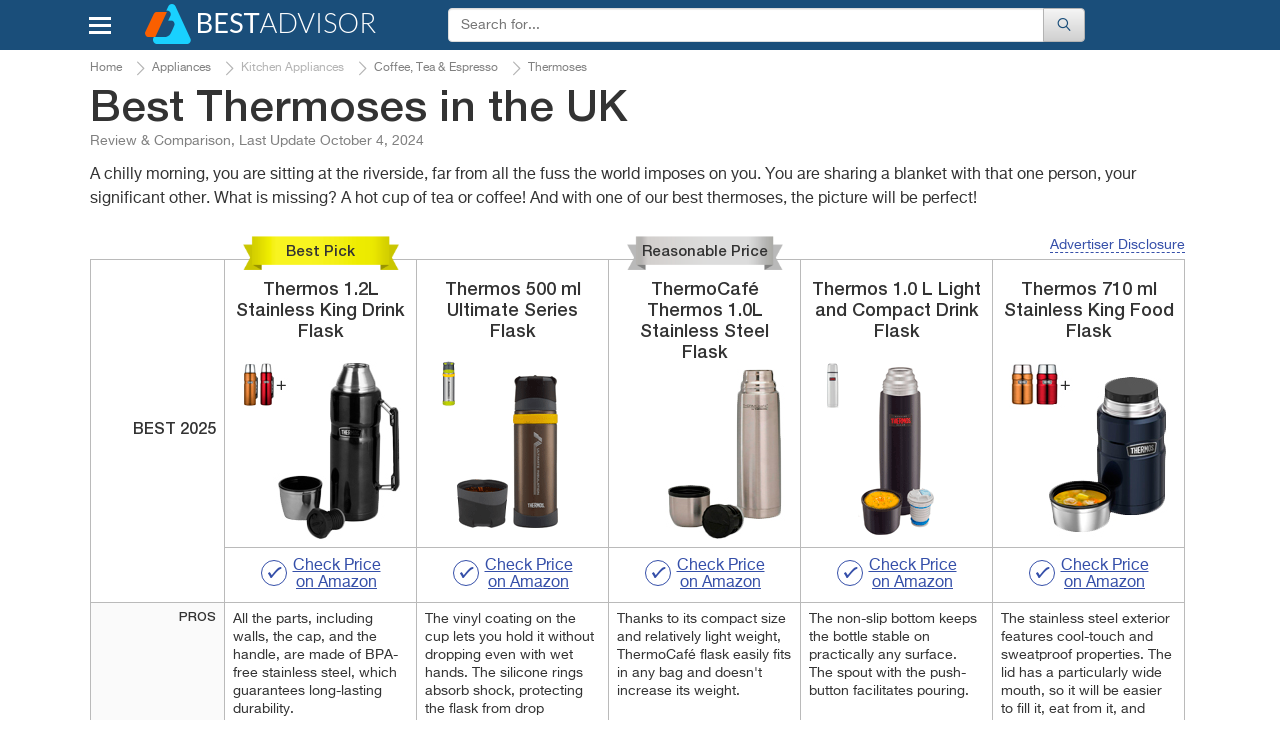

--- FILE ---
content_type: text/html; charset=UTF-8
request_url: https://www.bestadvisers.co.uk/thermoses
body_size: 24556
content:
<!DOCTYPE html>
<html lang="en-gb">
<head>

	<title>
        5 Best Thermoses Reviews of 2023 in the UK - BestAdvisers.co.uk    </title>
	<meta charset="UTF-8">
	<meta name="csrf-param" content="_csrf">
    <meta name="csrf-token" content="jvn4vtvnYydYpzuAiyi4Ok2UNlnD0wc6edyTLzV9P2eNEj9ugpbf-Mh8VHXVRqTrIMhQ3JXcw5uqLlTB02ArJQ==">
    <meta name="description" content="We&#039;ve reviewed top best Thermoses on the market. See the result in our Thermoses comparison on Bestadvisers.co.uk.">
<link href="//cdn.bestadvisers.co.uk/css/main-start.css?r=20220131084326" rel="stylesheet">	<script>var  dataLayer =[{'Date of formation':'2025-02-27 04:55'}];</script>

                <!-- Google Tag Manager -->
        <script>(function(w,d,s,l,i){w[l]=w[l]||[];w[l].push({'gtm.start':
                new Date().getTime(),event:'gtm.js'});var f=d.getElementsByTagName(s)[0],
                j=d.createElement(s),dl=l!='dataLayer'?'&l='+l:'';j.async=true;j.src=
                'https://www.googletagmanager.com/gtm.js?id='+i+dl;f.parentNode.insertBefore(j,f);
            })(window,document,'script','dataLayer','GTM-KB9PNNR');</script>
        <!-- End Google Tag Manager -->
            <script data-ad-client="ca-pub-3556568939020667" async src="https://pagead2.googlesyndication.com/pagead/js/adsbygoogle.js"></script>
    <link rel="canonical" href="https://www.bestadvisers.co.uk/thermoses" >
            <link rel="amphtml" href="https://www.bestadvisers.co.uk/amp/thermoses">
            <meta name="viewport" content="width=device-width, initial-scale=1.0">

            
	<link rel="shortcut icon" href="/favicon.ico">
	<link rel="apple-touch-icon" href="/apple-touch-icon.png">
	
    <link rel="alternate" type="text/html" hreflang="ru" href="https://www.bestadvisor.ru/thermoses" title="Russia"/>
    <link rel="alternate" type="text/html" hreflang="en-us" href="https://www.bestadvisor.com/thermoses" title="United States"/>
    <link rel="alternate" type="text/html" hreflang="de" href="https://www.bestadvisor.de/thermoskannen" title="Germany"/>
    <link rel="alternate" type="text/html" hreflang="en-gb" href="https://www.bestadvisers.co.uk/thermoses" title="United Kingdom"/>
    <!--Awin verification 001-->
</head>
<body>
                <!-- Google Tag Manager (noscript) -->
        <noscript><iframe src="https://www.googletagmanager.com/ns.html?id=GTM-KB9PNNR"
                          height="0" width="0" style="display:none;visibility:hidden"></iframe></noscript>
        <!-- End Google Tag Manager (noscript) -->

		<script type="text/javascript">
		  /* <![CDATA[ */
		  goog_snippet_vars = function() {
			var w = window;
			w.google_conversion_id = 938195131;
			w.google_conversion_label = "D5ruCIXxlGEQu_GuvwM";
			w.google_remarketing_only = false;
		  }
		  // DO NOT CHANGE THE CODE BELOW.
		  goog_report_conversion = function(url) {
			goog_snippet_vars();
			window.google_conversion_format = "3";
			window.google_is_call = true;
			var opt = new Object();
			opt.onload_callback = function() {
			if (typeof(url) != 'undefined') {
			  window.location = url;
			}
		  }
		  var conv_handler = window['google_trackConversion'];
		  if (typeof(conv_handler) == 'function') {
			conv_handler(opt);
		  }
		}
		/* ]]> */
		</script>
		<script type="text/javascript"
		  src="//www.googleadservices.com/pagead/conversion_async.js">
		</script>
	
	    <div id="topBtn"><div><em class="icon-up-open"></em></div></div>
<div id="main-block">
	<header class="navbar navbar-default">
		<div class="container">
			<div class="row rel">
				<div class="navbar-header">
                                        <button id="home-menu-button" type="button" class="navbar-toggle nav-toggle pull-left"><span class="icon-bar"></span><span class="icon-bar"></span><span class="icon-bar"></span></button>
						<nav class="menu " id="menu">
							<ul>
<li class="lvl-1"><span class="lvl1-item">Toys, Kids &amp; Baby<span class="icon-right-open-big"></span></span>
<div class="submenu-box">
<div class="rel clearfix">
<div class="backlinktop"><span class="icon-left-open-big"></span> back</div>

<ul>
<li class="lvl-2"><div id="2" class="lvl2-item"><span class="second-line"><span class="second-line2">Strollers &amp; Car Seats<span class="icon-right-open-big"></span></span></span></div>
</li>
<li class="lvl-2"><div id="3" class="lvl2-item"><span class="second-line"><span class="second-line2">Activity &amp; Gear<span class="icon-right-open-big"></span></span></span></div>
</li>
<li class="lvl-2"><div id="4" class="lvl2-item"><span class="second-line"><span class="second-line2">Toys &amp; Games<span class="icon-right-open-big"></span></span></span></div>
</li>
<li class="lvl-2"><div id="6" class="lvl2-item"><span class="second-line"><span class="second-line2">Health &amp; Safety<span class="icon-right-open-big"></span></span></span></div>
</li>
<li class="lvl-2"><div id="7" class="lvl2-item"><span class="second-line"><span class="second-line2">Gear<span class="icon-right-open-big"></span></span></span></div>
</li>
<li class="lvl-2"><div id="8" class="lvl2-item"><span class="second-line"><span class="second-line2">Feeding<span class="icon-right-open-big"></span></span></span></div>
</li>
<li class="lvl-2"><div id="9" class="lvl2-item"><span class="second-line"><span class="second-line2">Diapering<span class="icon-right-open-big"></span></span></span></div>
</li>
<li class="lvl-2"><div id="10" class="lvl2-item"><span class="second-line"><span class="second-line2">Kids Furniture<span class="icon-right-open-big"></span></span></span></div>
</li>
</ul>
<div class="lvl-4">
</div>
<div class="popular-box">
<div class="title-block">Most Popular Categories</div><a class="item" href="/baby-walkers" data-img-src="//cdn.bestadvisers.co.uk/catalog/18/78/1878e32424fe894dc18ff64baf006d14.jpg" data-img-alt="Baby Walkers"><span class="img-wrapper"></span>
Baby Walkers</a>
<a class="item" href="/slot-cars" data-img-src="//cdn.bestadvisers.co.uk/catalog/0e/28/0e284f641e800b24c08c9ab8dd127132.jpg" data-img-alt="Slot Cars"><span class="img-wrapper"></span>
Slot Cars</a>
<a class="item" href="/picks/remote-control" data-img-src="//cdn.bestadvisers.co.uk/catalog/ff/2a/ff2ad8a7f618972a12fcf0b6a73d194c.jpg" data-img-alt="Remote Control"><span class="img-wrapper"></span>
Remote Control</a>
<a class="item" href="/dollhouses" data-img-src="//cdn.bestadvisers.co.uk/catalog/be/ea/beea08fe558e8c17763f14ee4b0aca48.jpg" data-img-alt="Dollhouses"><span class="img-wrapper"></span>
Dollhouses</a>
<a class="item" href="/bottle-warmers" data-img-src="//cdn.bestadvisers.co.uk/catalog/3b/7a/3b7a9e24fa442918be5b9e292ef9d9f0.jpg" data-img-alt="Bottle Warmers"><span class="img-wrapper"></span>
Bottle Warmers</a>
<a class="item" href="/nappies" data-img-src="//cdn.bestadvisers.co.uk/catalog/31/14/3114bda42fadd875a0cee78733e4570b.jpg" data-img-alt="Diapers"><span class="img-wrapper"></span>
Diapers</a>
</div>
</div>
</div>
</li>
<li class="lvl-1"><span class="lvl1-item">Beauty &amp; Health<span class="icon-right-open-big"></span></span>
<div class="submenu-box">
<div class="rel clearfix">
<div class="backlinktop"><span class="icon-left-open-big"></span> back</div>

<ul>
<li class="lvl-2"><div id="18" class="lvl2-item"><span class="second-line"><span class="second-line2">Dental Care<span class="icon-right-open-big"></span></span></span></div>
</li>
<li class="lvl-2"><div id="20" class="lvl2-item"><span class="second-line"><span class="second-line2">Skin Care<span class="icon-right-open-big"></span></span></span></div>
</li>
<li class="lvl-2"><div id="21" class="lvl2-item"><span class="second-line"><span class="second-line2">Hair Care<span class="icon-right-open-big"></span></span></span></div>
</li>
<li class="lvl-2"><div id="22" class="lvl2-item"><span class="second-line"><span class="second-line2">Shaving<span class="icon-right-open-big"></span></span></span></div>
</li>
<li class="lvl-2"><div id="23" class="lvl2-item"><span class="second-line"><span class="second-line2">Weight Control<span class="icon-right-open-big"></span></span></span></div>
</li>
<li class="lvl-2"><div id="25" class="lvl2-item"><span class="second-line"><span class="second-line2">Massagers<span class="icon-right-open-big"></span></span></span></div>
</li>
<li class="lvl-2"><div id="26" class="lvl2-item"><span class="second-line"><span class="second-line2">Personal Care<span class="icon-right-open-big"></span></span></span></div>
</li>
<li class="lvl-2"><div id="27" class="lvl2-item"><span class="second-line"><span class="second-line2">Medicine<span class="icon-right-open-big"></span></span></span></div>
</li>
<li class="lvl-2"><div id="28" class="lvl2-item"><span class="second-line"><span class="second-line2">Vitamins &amp; Dietary Supplements<span class="icon-right-open-big"></span></span></span></div>
</li>
<li class="lvl-2"><div id="29" class="lvl2-item"><span class="second-line"><span class="second-line2">Creams &amp; Soaps<span class="icon-right-open-big"></span></span></span></div>
</li>
<li class="lvl-2"><div id="30" class="lvl2-item"><span class="second-line"><span class="second-line2">Therapy<span class="icon-right-open-big"></span></span></span></div>
</li>
<li class="lvl-2"><div id="1423" class="lvl2-item"><span class="second-line"><span class="second-line2">Eye Care<span class="icon-right-open-big"></span></span></span></div>
</li>
<li class="lvl-2"><div id="1909" class="lvl2-item"><span class="second-line"><span class="second-line2">Makeup Brushes &amp; Tools<span class="icon-right-open-big"></span></span></span></div>
</li>
<li class="lvl-2"><div id="2480" class="lvl2-item"><span class="second-line"><span class="second-line2">Nail Care<span class="icon-right-open-big"></span></span></span></div>
</li>
<li class="lvl-2"><div id="2688" class="lvl2-item"><span class="second-line"><span class="second-line2">Denture Care<span class="icon-right-open-big"></span></span></span></div>
</li>
</ul>
<div class="lvl-4">
</div>
<div class="popular-box">
<div class="title-block">Most Popular Categories</div><a class="item" href="/picks/hair-dryers" data-img-src="//cdn.bestadvisers.co.uk/catalog/10/94/10942650e1586fee8b06866e5515f825.jpg" data-img-alt="Hair Dryers"><span class="img-wrapper"></span>
Hair Dryers</a>
<a class="item" href="/picks/beard-trimmers" data-img-src="//cdn.bestadvisers.co.uk/catalog/f5/c7/f5c7e5803940c08f62bcc5724065b674.jpg" data-img-alt="Beard Trimmers"><span class="img-wrapper"></span>
Beard Trimmers</a>
<a class="item" href="/picks/back-massagers" data-img-src="//cdn.bestadvisers.co.uk/catalog/a5/16/a51640aa65bdecbf5e1b8b7b3074068b.jpg" data-img-alt="Back Massagers"><span class="img-wrapper"></span>
Back Massagers</a>
<a class="item" href="/nail-dryer" data-img-src="//cdn.bestadvisers.co.uk/catalog/42/f0/42f09f157a5100a9b0f7690591c862d0.jpg" data-img-alt="Nail Dryer"><span class="img-wrapper"></span>
Nail Dryer</a>
<a class="item" href="/women-razor" data-img-src="//cdn.bestadvisers.co.uk/catalog/10/22/1022616c12e28b93e4428ed441c10133.jpg" data-img-alt="Women Razors"><span class="img-wrapper"></span>
Women Razors</a>
<a class="item" href="/menstrual-cups" data-img-src="//cdn.bestadvisers.co.uk/catalog/75/22/7522a6108dfdc4db12b2491b7b37af9b.jpg" data-img-alt="Menstrual Cups"><span class="img-wrapper"></span>
Menstrual Cups</a>
</div>
</div>
</div>
</li>
<li class="lvl-1"><span class="lvl1-item">Automotive &amp; Car Care<span class="icon-right-open-big"></span></span>
<div class="submenu-box">
<div class="rel clearfix">
<div class="backlinktop"><span class="icon-left-open-big"></span> back</div>

<ul>
<li class="lvl-2"><div id="44" class="lvl2-item"><span class="second-line"><span class="second-line2">Car Care<span class="icon-right-open-big"></span></span></span></div>
</li>
<li class="lvl-2"><div id="45" class="lvl2-item"><span class="second-line"><span class="second-line2">Exterior Accessories<span class="icon-right-open-big"></span></span></span></div>
</li>
<li class="lvl-2"><div id="49" class="lvl2-item"><span class="second-line"><span class="second-line2">Interior Accessories<span class="icon-right-open-big"></span></span></span></div>
</li>
<li class="lvl-2"><div id="51" class="lvl2-item"><span class="second-line"><span class="second-line2">Motorcycle &amp; ATV<span class="icon-right-open-big"></span></span></span></div>
</li>
<li class="lvl-2"><div id="52" class="lvl2-item"><span class="second-line"><span class="second-line2">Oils &amp; Fluids<span class="icon-right-open-big"></span></span></span></div>
</li>
<li class="lvl-2"><div id="58" class="lvl2-item"><span class="second-line"><span class="second-line2">Performance Parts &amp; Accessories<span class="icon-right-open-big"></span></span></span></div>
</li>
<li class="lvl-2"><div id="60" class="lvl2-item"><span class="second-line"><span class="second-line2">Replacement Parts<span class="icon-right-open-big"></span></span></span></div>
</li>
<li class="lvl-2"><div id="63" class="lvl2-item"><span class="second-line"><span class="second-line2">Tools &amp; Equipment<span class="icon-right-open-big"></span></span></span></div>
</li>
<li class="lvl-2"><div id="64" class="lvl2-item"><span class="second-line"><span class="second-line2">Tires<span class="icon-right-open-big"></span></span></span></div>
</li>
<li class="lvl-2"><div id="65" class="lvl2-item"><span class="second-line"><span class="second-line2">Vehicle Electronics<span class="icon-right-open-big"></span></span></span></div>
</li>
</ul>
<div class="lvl-4">
</div>
<div class="popular-box">
<div class="title-block">Most Popular Categories</div><a class="item" href="/car-mats" data-img-src="//cdn.bestadvisers.co.uk/catalog/8a/c6/8ac65e91aa7f6d50cb62ea6f8e934644.jpg" data-img-alt="Car Mats"><span class="img-wrapper"></span>
Car Mats</a>
<a class="item" href="/jump-starters" data-img-src="//cdn.bestadvisers.co.uk/catalog/0a/92/0a9215c5f673cf851a175fde6b734efc.jpg" data-img-alt="Jump Starters"><span class="img-wrapper"></span>
Jump Starters</a>
<a class="item" href="/bluetooth-car-kits" data-img-src="//cdn.bestadvisers.co.uk/catalog/f3/07/f307b1e80d8f803d080d32b9eda75254.jpg" data-img-alt="Bluetooth Car Kits"><span class="img-wrapper"></span>
Bluetooth Car Kits</a>
<a class="item" href="/car-cameras" data-img-src="//cdn.bestadvisers.co.uk/catalog/33/76/33762121173bc91e15e6ed3010fa928c.jpg" data-img-alt="Car Cameras"><span class="img-wrapper"></span>
Car Cameras</a>
<a class="item" href="/best-car-dvd-players" data-img-src="//cdn.bestadvisers.co.uk/catalog/23/d9/23d9f12012a231843fcc61004d5771f7.jpg" data-img-alt="Car DVD Players"><span class="img-wrapper"></span>
Car DVD Players</a>
</div>
</div>
</div>
</li>
<li class="lvl-1"><span class="lvl1-item">Appliances<span class="icon-right-open-big"></span></span>
<div class="submenu-box">
<div class="rel clearfix">
<div class="backlinktop"><span class="icon-left-open-big"></span> back</div>

<ul>
<li class="lvl-2"><div id="87" class="lvl2-item"><span class="second-line"><span class="second-line2">Kitchen Appliances<span class="icon-right-open-big"></span></span></span></div>
</li>
<li class="lvl-2"><div id="88" class="lvl2-item"><span class="second-line"><span class="second-line2">Heating, Cooling &amp; Air<span class="icon-right-open-big"></span></span></span></div>
</li>
<li class="lvl-2"><div id="90" class="lvl2-item"><span class="second-line"><span class="second-line2">Cleaning &amp; Floor Care<span class="icon-right-open-big"></span></span></span></div>
</li>
<li class="lvl-2"><div id="91" class="lvl2-item"><span class="second-line"><span class="second-line2">Home Appliances<span class="icon-right-open-big"></span></span></span></div>
</li>
<li class="lvl-2"><div id="93" class="lvl2-item"><span class="second-line"><span class="second-line2">Laundry<span class="icon-right-open-big"></span></span></span></div>
</li>
</ul>
<div class="lvl-4">
</div>
<div class="popular-box">
<div class="title-block">Most Popular Categories</div><a class="item" href="/picks/juicers" data-img-src="//cdn.bestadvisers.co.uk/catalog/95/86/95865c25525eba70bd08dcb93e9b80fa.jpg" data-img-alt="Juicers"><span class="img-wrapper"></span>
Juicers</a>
<a class="item" href="/best-hand-blender" data-img-src="//cdn.bestadvisers.co.uk/catalog/87/5b/875b25994746cc5c8f87eece9a99fcae.jpg" data-img-alt="Hand Blenders"><span class="img-wrapper"></span>
Hand Blenders</a>
<a class="item" href="/bread-makers" data-img-src="//cdn.bestadvisers.co.uk/catalog/b0/16/b01692528688a05f13a1da7a3c6e8d39.jpg" data-img-alt="Bread Makers"><span class="img-wrapper"></span>
Bread Makers</a>
<a class="item" href="/halogen-oven" data-img-src="//cdn.bestadvisers.co.uk/catalog/9c/97/9c97ee653c87a6e969cc767568585979.jpg" data-img-alt="Halogen Oven"><span class="img-wrapper"></span>
Halogen Oven</a>
<a class="item" href="/picks/toaster" data-img-src="//cdn.bestadvisers.co.uk/catalog/97/44/9744a957fe68e4225ffe1d830ded5d62.jpg" data-img-alt="Toaster"><span class="img-wrapper"></span>
Toaster</a>
<a class="item" href="/best-toaster-ovens" data-img-src="//cdn.bestadvisers.co.uk/catalog/11/d4/11d40f049a82b05b8cecccd3ecdcaa3e.jpg" data-img-alt="Toaster Ovens"><span class="img-wrapper"></span>
Toaster Ovens</a>
</div>
</div>
</div>
</li>
<li class="lvl-1"><span class="lvl1-item">Pets<span class="icon-right-open-big"></span></span>
<div class="submenu-box">
<div class="rel clearfix">
<div class="backlinktop"><span class="icon-left-open-big"></span> back</div>

<ul>
<li class="lvl-2"><div id="133" class="lvl2-item"><span class="second-line"><span class="second-line2">Crates, Houses &amp; Pens<span class="icon-right-open-big"></span></span></span></div>
</li>
<li class="lvl-2"><div id="141" class="lvl2-item"><span class="second-line"><span class="second-line2">Pet Feeding Supplies<span class="icon-right-open-big"></span></span></span></div>
</li>
<li class="lvl-2"><div id="144" class="lvl2-item"><span class="second-line"><span class="second-line2">Pet Accessories<span class="icon-right-open-big"></span></span></span></div>
</li>
<li class="lvl-2"><div id="149" class="lvl2-item"><span class="second-line"><span class="second-line2">Travel Accessories<span class="icon-right-open-big"></span></span></span></div>
</li>
<li class="lvl-2"><div id="161" class="lvl2-item"><span class="second-line"><span class="second-line2">Pets Care<span class="icon-right-open-big"></span></span></span></div>
</li>
<li class="lvl-2"><div id="1943" class="lvl2-item"><span class="second-line"><span class="second-line2">Fish &amp; Aquatic Pets<span class="icon-right-open-big"></span></span></span></div>
</li>
</ul>
<div class="lvl-4">
</div>
<div class="popular-box">
<div class="title-block">Most Popular Categories</div><a class="item" href="/picks/rabbit-hutches" data-img-src="//cdn.bestadvisers.co.uk/catalog/2b/a2/2ba2660be517c188263bb9f6b829a8c7.jpg" data-img-alt="Rabbit Hutches"><span class="img-wrapper"></span>
Rabbit Hutches</a>
<a class="item" href="/dog-leashes" data-img-src="//cdn.bestadvisers.co.uk/catalog/45/7b/457b2d255cfff409f1e9e84a7a2a6350.jpg" data-img-alt="Dog Leashes"><span class="img-wrapper"></span>
Dog Leashes</a>
</div>
</div>
</div>
</li>
<li class="lvl-1"><span class="lvl1-item">Improvement &amp; Tools<span class="icon-right-open-big"></span></span>
<div class="submenu-box">
<div class="rel clearfix">
<div class="backlinktop"><span class="icon-left-open-big"></span> back</div>

<ul>
<li class="lvl-2"><div id="185" class="lvl2-item"><span class="second-line"><span class="second-line2">Hand Tools<span class="icon-right-open-big"></span></span></span></div>
</li>
<li class="lvl-2"><div id="190" class="lvl2-item"><span class="second-line"><span class="second-line2">Power Tools<span class="icon-right-open-big"></span></span></span></div>
</li>
<li class="lvl-2"><div id="191" class="lvl2-item"><span class="second-line"><span class="second-line2">Yard Care Tools<span class="icon-right-open-big"></span></span></span></div>
</li>
<li class="lvl-2"><div id="192" class="lvl2-item"><span class="second-line"><span class="second-line2">Painting Tools<span class="icon-right-open-big"></span></span></span></div>
</li>
<li class="lvl-2"><div id="199" class="lvl2-item"><span class="second-line"><span class="second-line2">Safety &amp; Security<span class="icon-right-open-big"></span></span></span></div>
</li>
<li class="lvl-2"><div id="1429" class="lvl2-item"><span class="second-line"><span class="second-line2">Building Equipment<span class="icon-right-open-big"></span></span></span></div>
</li>
<li class="lvl-2"><div id="1598" class="lvl2-item"><span class="second-line"><span class="second-line2">Tool Organizers<span class="icon-right-open-big"></span></span></span></div>
</li>
<li class="lvl-2"><div id="2012" class="lvl2-item"><span class="second-line"><span class="second-line2">Electrical<span class="icon-right-open-big"></span></span></span></div>
</li>
<li class="lvl-2"><div id="2171" class="lvl2-item"><span class="second-line"><span class="second-line2">Industrial &amp; Scientific<span class="icon-right-open-big"></span></span></span></div>
</li>
<li class="lvl-2"><div id="2526" class="lvl2-item"><span class="second-line"><span class="second-line2">Paint, Wall Treatments &amp; Supplies<span class="icon-right-open-big"></span></span></span></div>
</li>
</ul>
<div class="lvl-4">
</div>
<div class="popular-box">
<div class="title-block">Most Popular Categories</div><a class="item" href="/picks/saws" data-img-src="//cdn.bestadvisers.co.uk/catalog/7a/50/7a50d7a2dfafd276466b95968dca8044.jpg" data-img-alt="Saws"><span class="img-wrapper"></span>
Saws</a>
<a class="item" href="/mig-welder" data-img-src="//cdn.bestadvisers.co.uk/catalog/bd/63/bd631e3977d482f4120cb44c365b4745.jpg" data-img-alt="MIG Welders"><span class="img-wrapper"></span>
MIG Welders</a>
<a class="item" href="/picks/lawn-mowers" data-img-src="//cdn.bestadvisers.co.uk/catalog/6d/f6/6df6d1cf61eb11dd8c18b37b26c9fb84.jpg" data-img-alt="Lawn Mowers"><span class="img-wrapper"></span>
Lawn Mowers</a>
<a class="item" href="/picks/trimmers" data-img-src="//cdn.bestadvisers.co.uk/catalog/50/a3/50a3a827ba4287dbfde72d0081ebde55.jpg" data-img-alt="Trimmers"><span class="img-wrapper"></span>
Trimmers</a>
<a class="item" href="/pressure-washer" data-img-src="//cdn.bestadvisers.co.uk/catalog/df/4a/df4a452fbeecbb308cc29c9375816519.jpg" data-img-alt="Pressure Washers"><span class="img-wrapper"></span>
Pressure Washers</a>
</div>
</div>
</div>
</li>
<li class="lvl-1"><span class="lvl1-item">Clothing, Shoes &amp; Jewellery<span class="icon-right-open-big"></span></span>
<div class="submenu-box">
<div class="rel clearfix">
<div class="backlinktop"><span class="icon-left-open-big"></span> back</div>

<ul>
<li class="lvl-2"><div id="367" class="lvl2-item"><span class="second-line"><span class="second-line2">Bags<span class="icon-right-open-big"></span></span></span></div>
</li>
<li class="lvl-2"><div id="368" class="lvl2-item"><span class="second-line"><span class="second-line2">Clothing &amp; Shoes Care<span class="icon-right-open-big"></span></span></span></div>
</li>
<li class="lvl-2"><div id="1486" class="lvl2-item"><span class="second-line"><span class="second-line2">Lingerie, Sleep &amp; Lounge<span class="icon-right-open-big"></span></span></span></div>
</li>
<li class="lvl-2"><div id="1504" class="lvl2-item"><span class="second-line"><span class="second-line2">Luggage &amp; Travel Gear<span class="icon-right-open-big"></span></span></span></div>
</li>
<li class="lvl-2"><div id="1721" class="lvl2-item"><span class="second-line"><span class="second-line2">Jewelry Supplies<span class="icon-right-open-big"></span></span></span></div>
</li>
<li class="lvl-2"><div id="1753" class="lvl2-item"><span class="second-line"><span class="second-line2">Clothes<span class="icon-right-open-big"></span></span></span></div>
</li>
<li class="lvl-2"><div id="1758" class="lvl2-item"><span class="second-line"><span class="second-line2">Watches<span class="icon-right-open-big"></span></span></span></div>
</li>
<li class="lvl-2"><div id="2006" class="lvl2-item"><span class="second-line"><span class="second-line2">Sunglasses &amp; Eyewear Accessories<span class="icon-right-open-big"></span></span></span></div>
</li>
<li class="lvl-2"><div id="2053" class="lvl2-item"><span class="second-line"><span class="second-line2">Shoes<span class="icon-right-open-big"></span></span></span></div>
</li>
<li class="lvl-2"><div id="2407" class="lvl2-item"><span class="second-line"><span class="second-line2">Accessories<span class="icon-right-open-big"></span></span></span></div>
</li>
</ul>
<div class="lvl-4">
</div>
<div class="popular-box">
<div class="title-block">Most Popular Categories</div><a class="item" href="/best-suitcases" data-img-src="//cdn.bestadvisers.co.uk/catalog/b1/b8/b1b82d208912f48c660ccaf139f71392.jpg" data-img-alt="Suitcases"><span class="img-wrapper"></span>
Suitcases</a>
</div>
</div>
</div>
</li>
<li class="lvl-1"><span class="lvl1-item">Electronics &amp; Computers<span class="icon-right-open-big"></span></span>
<div class="submenu-box">
<div class="rel clearfix">
<div class="backlinktop"><span class="icon-left-open-big"></span> back</div>

<ul>
<li class="lvl-2"><div id="370" class="lvl2-item"><span class="second-line"><span class="second-line2">Audio &amp; Video<span class="icon-right-open-big"></span></span></span></div>
</li>
<li class="lvl-2"><div id="371" class="lvl2-item"><span class="second-line"><span class="second-line2">Desktops &amp; Monitors<span class="icon-right-open-big"></span></span></span></div>
</li>
<li class="lvl-2"><div id="372" class="lvl2-item"><span class="second-line"><span class="second-line2">Laptops &amp; Accessories<span class="icon-right-open-big"></span></span></span></div>
</li>
<li class="lvl-2"><div id="374" class="lvl2-item"><span class="second-line"><span class="second-line2">Networking<span class="icon-right-open-big"></span></span></span></div>
</li>
<li class="lvl-2"><div id="375" class="lvl2-item"><span class="second-line"><span class="second-line2">Peripherals<span class="icon-right-open-big"></span></span></span></div>
</li>
<li class="lvl-2"><div id="376" class="lvl2-item"><span class="second-line"><span class="second-line2">Tablets &amp; Accessories<span class="icon-right-open-big"></span></span></span></div>
</li>
<li class="lvl-2"><div id="377" class="lvl2-item"><span class="second-line"><span class="second-line2">Smartphones &amp; Accessories<span class="icon-right-open-big"></span></span></span></div>
</li>
<li class="lvl-2"><div id="378" class="lvl2-item"><span class="second-line"><span class="second-line2">Smartwatches &amp; Clocks<span class="icon-right-open-big"></span></span></span></div>
</li>
<li class="lvl-2"><div id="379" class="lvl2-item"><span class="second-line"><span class="second-line2">Other Electronics<span class="icon-right-open-big"></span></span></span></div>
</li>
<li class="lvl-2"><div id="380" class="lvl2-item"><span class="second-line"><span class="second-line2">Video Games<span class="icon-right-open-big"></span></span></span></div>
</li>
<li class="lvl-2"><div id="381" class="lvl2-item"><span class="second-line"><span class="second-line2">Camera &amp; Photo<span class="icon-right-open-big"></span></span></span></div>
</li>
<li class="lvl-2"><div id="2116" class="lvl2-item"><span class="second-line"><span class="second-line2">Office &amp; School Supplies<span class="icon-right-open-big"></span></span></span></div>
</li>
</ul>
<div class="lvl-4">
</div>
<div class="popular-box">
<div class="title-block">Most Popular Categories</div><a class="item" href="/blu-ray-players" data-img-src="//cdn.bestadvisers.co.uk/catalog/43/48/43489474efc7f0412edc839e8e1a182f.jpg" data-img-alt="Blu Ray Players"><span class="img-wrapper"></span>
Blu Ray Players</a>
<a class="item" href="/picks/wireless-headphones" data-img-src="//cdn.bestadvisers.co.uk/catalog/a8/9d/a89da40aff2e942cea2aef0edd28fdbe.jpg" data-img-alt="Wireless Headphones"><span class="img-wrapper"></span>
Wireless Headphones</a>
<a class="item" href="/best-computer-speakers" data-img-src="//cdn.bestadvisers.co.uk/catalog/7b/ce/7bce15d22c9709a55161a92da69cb66b.jpg" data-img-alt="Computer Speakers"><span class="img-wrapper"></span>
Computer Speakers</a>
<a class="item" href="/picks/gaming-chairs" data-img-src="//cdn.bestadvisers.co.uk/catalog/04/1d/041dad5042354d0596b96ce9477e52af.jpg" data-img-alt="Gaming Chairs"><span class="img-wrapper"></span>
Gaming Chairs</a>
<a class="item" href="/picks/wifi-range-extenders" data-img-src="//cdn.bestadvisers.co.uk/catalog/49/42/4942431644d79a4fd5b5b10f292e38c6.jpg" data-img-alt="Wifi Range Extenders"><span class="img-wrapper"></span>
Wifi Range Extenders</a>
<a class="item" href="/picks/waterproof-cameras" data-img-src="//cdn.bestadvisers.co.uk/catalog/0c/84/0c846cfe02d940859513d5843aba8b76.jpg" data-img-alt="Waterproof Cameras"><span class="img-wrapper"></span>
Waterproof Cameras</a>
</div>
</div>
</div>
</li>
<li class="lvl-1"><span class="lvl1-item">Hobbies &amp; Leisure<span class="icon-right-open-big"></span></span>
<div class="submenu-box">
<div class="rel clearfix">
<div class="backlinktop"><span class="icon-left-open-big"></span> back</div>

<ul>
<li class="lvl-2"><div id="412" class="lvl2-item"><span class="second-line"><span class="second-line2">Craft Supplies<span class="icon-right-open-big"></span></span></span></div>
</li>
<li class="lvl-2"><div id="413" class="lvl2-item"><span class="second-line"><span class="second-line2">Shooting Accessories<span class="icon-right-open-big"></span></span></span></div>
</li>
<li class="lvl-2"><div id="414" class="lvl2-item"><span class="second-line"><span class="second-line2">Tattoo<span class="icon-right-open-big"></span></span></span></div>
</li>
<li class="lvl-2"><div id="415" class="lvl2-item"><span class="second-line"><span class="second-line2">Knitting &amp; Crochet<span class="icon-right-open-big"></span></span></span></div>
</li>
<li class="lvl-2"><div id="417" class="lvl2-item"><span class="second-line"><span class="second-line2">Scrapbooking<span class="icon-right-open-big"></span></span></span></div>
</li>
<li class="lvl-2"><div id="418" class="lvl2-item"><span class="second-line"><span class="second-line2">Sewing<span class="icon-right-open-big"></span></span></span></div>
</li>
<li class="lvl-2"><div id="1696" class="lvl2-item"><span class="second-line"><span class="second-line2">Painting, Drawing &amp; Art<span class="icon-right-open-big"></span></span></span></div>
</li>
<li class="lvl-2"><div id="1947" class="lvl2-item"><span class="second-line"><span class="second-line2">Science<span class="icon-right-open-big"></span></span></span></div>
</li>
</ul>
<div class="lvl-4">
</div>
<div class="popular-box">
<div class="title-block">Most Popular Categories</div><a class="item" href="/hearing-protectors" data-img-src="//cdn.bestadvisers.co.uk/catalog/c2/68/c26810f47ecffd4c5c9c983494449676.jpg" data-img-alt="Hearing Protectors"><span class="img-wrapper"></span>
Hearing Protectors</a>
<a class="item" href="/knitting-machines" data-img-src="//cdn.bestadvisers.co.uk/catalog/3f/1d/3f1dfa676bee1b0a25afac427208d386.jpg" data-img-alt="Knitting Machines"><span class="img-wrapper"></span>
Knitting Machines</a>
<a class="item" href="/picks/sewing-machines" data-img-src="//cdn.bestadvisers.co.uk/catalog/19/6c/196c27efd48ca392fbc247d6ab64bee5.jpg" data-img-alt="Sewing Machines"><span class="img-wrapper"></span>
Sewing Machines</a>
</div>
</div>
</div>
</li>
<li class="lvl-1"><span class="lvl1-item">Home, Garden &amp; Furniture<span class="icon-right-open-big"></span></span>
<div class="submenu-box">
<div class="rel clearfix">
<div class="backlinktop"><span class="icon-left-open-big"></span> back</div>

<ul>
<li class="lvl-2"><div id="200" class="lvl2-item"><span class="second-line"><span class="second-line2">Lights<span class="icon-right-open-big"></span></span></span></div>
</li>
<li class="lvl-2"><div id="424" class="lvl2-item"><span class="second-line"><span class="second-line2">Bedding<span class="icon-right-open-big"></span></span></span></div>
</li>
<li class="lvl-2"><div id="425" class="lvl2-item"><span class="second-line"><span class="second-line2">Kitchen &amp; Dining<span class="icon-right-open-big"></span></span></span></div>
</li>
<li class="lvl-2"><div id="426" class="lvl2-item"><span class="second-line"><span class="second-line2">Bath<span class="icon-right-open-big"></span></span></span></div>
</li>
<li class="lvl-2"><div id="427" class="lvl2-item"><span class="second-line"><span class="second-line2">Organization &amp; Storage<span class="icon-right-open-big"></span></span></span></div>
</li>
<li class="lvl-2"><div id="428" class="lvl2-item"><span class="second-line"><span class="second-line2">Decor &amp; Artwork<span class="icon-right-open-big"></span></span></span></div>
</li>
<li class="lvl-2"><div id="429" class="lvl2-item"><span class="second-line"><span class="second-line2">Patio, Lawn &amp; Garden<span class="icon-right-open-big"></span></span></span></div>
</li>
<li class="lvl-2"><div id="430" class="lvl2-item"><span class="second-line"><span class="second-line2">Home Accessories<span class="icon-right-open-big"></span></span></span></div>
</li>
<li class="lvl-2"><div id="431" class="lvl2-item"><span class="second-line"><span class="second-line2">Cleaning Supplies<span class="icon-right-open-big"></span></span></span></div>
</li>
<li class="lvl-2"><div id="432" class="lvl2-item"><span class="second-line"><span class="second-line2">Home Furniture<span class="icon-right-open-big"></span></span></span></div>
</li>
<li class="lvl-2"><div id="1925" class="lvl2-item"><span class="second-line"><span class="second-line2">Household Supplies<span class="icon-right-open-big"></span></span></span></div>
</li>
<li class="lvl-2"><div id="1979" class="lvl2-item"><span class="second-line"><span class="second-line2">Office Furniture &amp; Lighting<span class="icon-right-open-big"></span></span></span></div>
</li>
</ul>
<div class="lvl-4">
</div>
<div class="popular-box">
<div class="title-block">Most Popular Categories</div><a class="item" href="/picks/blankets" data-img-src="//cdn.bestadvisers.co.uk/catalog/e0/12/e012137c26822cece812dab9b70f986f.jpg" data-img-alt="Blankets"><span class="img-wrapper"></span>
Blankets</a>
<a class="item" href="/mattress-toppers" data-img-src="//cdn.bestadvisers.co.uk/catalog/5e/c3/5ec3b5f020623dca61c02cea373e44ff.jpg" data-img-alt="Mattress Toppers"><span class="img-wrapper"></span>
Mattress Toppers</a>
<a class="item" href="/picks/cookware-sets" data-img-src="//cdn.bestadvisers.co.uk/catalog/bf/3d/bf3d6415b1328520f96ad6bfb4275afa.jpg" data-img-alt="Cookware Sets"><span class="img-wrapper"></span>
Cookware Sets</a>
<a class="item" href="/dish-racks" data-img-src="//cdn.bestadvisers.co.uk/catalog/13/87/13878935065fd4e882d3ddb3d35c4016.jpg" data-img-alt="Dish Racks"><span class="img-wrapper"></span>
Dish Racks</a>
<a class="item" href="/metal-detectors" data-img-src="//cdn.bestadvisers.co.uk/catalog/a6/11/a611cd9f2cd08ec770294c66b0ae801c.jpg" data-img-alt="Metal Detectors"><span class="img-wrapper"></span>
Metal Detectors</a>
<a class="item" href="/best-squeegees" data-img-src="//cdn.bestadvisers.co.uk/catalog/f0/f7/f0f729f6629659f28651310866b696d6.jpg" data-img-alt="Squeegees"><span class="img-wrapper"></span>
Squeegees</a>
</div>
</div>
</div>
</li>
<li class="lvl-1"><span class="lvl1-item">Movies, Music &amp; Games<span class="icon-right-open-big"></span></span>
<div class="submenu-box">
<div class="rel clearfix">
<div class="backlinktop"><span class="icon-left-open-big"></span> back</div>

<ul>
<li class="lvl-2"><div id="451" class="lvl2-item"><span class="second-line"><span class="second-line2">Musical Instruments<span class="icon-right-open-big"></span></span></span></div>
</li>
<li class="lvl-2"><div id="452" class="lvl2-item"><span class="second-line"><span class="second-line2">Audio Recording<span class="icon-right-open-big"></span></span></span></div>
</li>
<li class="lvl-2"><div id="1425" class="lvl2-item"><span class="second-line"><span class="second-line2">Musical Accessories<span class="icon-right-open-big"></span></span></span></div>
</li>
<li class="lvl-2"><div id="1457" class="lvl2-item"><span class="second-line"><span class="second-line2">Musical Equipment<span class="icon-right-open-big"></span></span></span></div>
</li>
<li class="lvl-2"><div id="1638" class="lvl2-item"><span class="second-line"><span class="second-line2">Books<span class="icon-right-open-big"></span></span></span></div>
</li>
</ul>
<div class="lvl-4">
</div>
<div class="popular-box">
<div class="title-block">Most Popular Categories</div><a class="item" href="/best-electric-guitars" data-img-src="//cdn.bestadvisers.co.uk/catalog/1b/50/1b5004169da04764f6d5bb9c69138320.jpg" data-img-alt="Electric Guitars"><span class="img-wrapper"></span>
Electric Guitars</a>
<a class="item" href="/ukuleles" data-img-src="//cdn.bestadvisers.co.uk/catalog/e0/4a/e04a0893e33b82b0a1657a97f6eecf6e.jpg" data-img-alt="Ukuleles"><span class="img-wrapper"></span>
Ukuleles</a>
<a class="item" href="/picks/microphones" data-img-src="//cdn.bestadvisers.co.uk/catalog/36/93/36931de943894a78b3c32de52e7ff721.jpg" data-img-alt="Microphones"><span class="img-wrapper"></span>
Microphones</a>
<a class="item" href="/stage-fog-machines" data-img-src="//cdn.bestadvisers.co.uk/catalog/b3/b6/b3b614237a7cc33f6467f4fdec8c7c7c.jpg" data-img-alt="Fog Machines"><span class="img-wrapper"></span>
Fog Machines</a>
</div>
</div>
</div>
</li>
<li class="lvl-1"><span class="lvl1-item">Sports &amp; Outdoors<span class="icon-right-open-big"></span></span>
<div class="submenu-box">
<div class="rel clearfix">
<div class="backlinktop"><span class="icon-left-open-big"></span> back</div>

<ul>
<li class="lvl-2"><div id="455" class="lvl2-item"><span class="second-line"><span class="second-line2">Boating &amp; Sailing<span class="icon-right-open-big"></span></span></span></div>
</li>
<li class="lvl-2"><div id="456" class="lvl2-item"><span class="second-line"><span class="second-line2">Skates, Skateboards &amp; Scooters<span class="icon-right-open-big"></span></span></span></div>
</li>
<li class="lvl-2"><div id="457" class="lvl2-item"><span class="second-line"><span class="second-line2">Hunting &amp; Fishing<span class="icon-right-open-big"></span></span></span></div>
</li>
<li class="lvl-2"><div id="458" class="lvl2-item"><span class="second-line"><span class="second-line2">Leisure Sports &amp; Game Room<span class="icon-right-open-big"></span></span></span></div>
</li>
<li class="lvl-2"><div id="459" class="lvl2-item"><span class="second-line"><span class="second-line2">Cycling<span class="icon-right-open-big"></span></span></span></div>
</li>
<li class="lvl-2"><div id="460" class="lvl2-item"><span class="second-line"><span class="second-line2">Outdoor Games &amp; Activities<span class="icon-right-open-big"></span></span></span></div>
</li>
<li class="lvl-2"><div id="461" class="lvl2-item"><span class="second-line"><span class="second-line2">Camping &amp; Hiking<span class="icon-right-open-big"></span></span></span></div>
</li>
<li class="lvl-2"><div id="462" class="lvl2-item"><span class="second-line"><span class="second-line2">Optics<span class="icon-right-open-big"></span></span></span></div>
</li>
<li class="lvl-2"><div id="463" class="lvl2-item"><span class="second-line"><span class="second-line2">Exercise &amp; Fitness<span class="icon-right-open-big"></span></span></span></div>
</li>
<li class="lvl-2"><div id="465" class="lvl2-item"><span class="second-line"><span class="second-line2">Winter Sports<span class="icon-right-open-big"></span></span></span></div>
</li>
<li class="lvl-2"><div id="1559" class="lvl2-item"><span class="second-line"><span class="second-line2">Sports &amp; Fitness Clothing<span class="icon-right-open-big"></span></span></span></div>
</li>
</ul>
<div class="lvl-4">
</div>
<div class="popular-box">
<div class="title-block">Most Popular Categories</div><a class="item" href="/picks/boats" data-img-src="//cdn.bestadvisers.co.uk/catalog/9a/10/9a10ee088e570a9567611ae07b0e815d.jpg" data-img-alt="Boats"><span class="img-wrapper"></span>
Boats</a>
<a class="item" href="/best-golf-shoes" data-img-src="//cdn.bestadvisers.co.uk/catalog/18/56/18568b2d151465f010d278886fb3ffe3.jpg" data-img-alt="Golf Shoes"><span class="img-wrapper"></span>
Golf Shoes</a>
<a class="item" href="/yoga-mat" data-img-src="//cdn.bestadvisers.co.uk/catalog/6c/04/6c04860dc173318470418fc3c904acdf.jpg" data-img-alt="Yoga Mat"><span class="img-wrapper"></span>
Yoga Mat</a>
<a class="item" href="/picks/running-watch" data-img-src="//cdn.bestadvisers.co.uk/catalog/66/d2/66d28d9021479d0d7b99c0b6fee6c4b9.jpg" data-img-alt="Running Watch"><span class="img-wrapper"></span>
Running Watch</a>
<a class="item" href="/treadmills" data-img-src="//cdn.bestadvisers.co.uk/catalog/25/c0/25c0af15c0900b651180507e72ada2af.jpg" data-img-alt="Treadmills"><span class="img-wrapper"></span>
Treadmills</a>
<a class="item" href="/rowing-machines" data-img-src="//cdn.bestadvisers.co.uk/catalog/33/cc/33cc6a2e1b92a3e298b0c9a693f96c8d.jpg" data-img-alt="Rowing Machines"><span class="img-wrapper"></span>
Rowing Machines</a>
</div>
</div>
</div>
</li>
</ul>
						</nav>

                        <!--navbar-brand-->
                        <a href="/" class="logo navbar-brand">                            <div class="logo-layer"><span class="icon-shape-6"></span></div>
                            <div class="logo-layer"><span class="icon-shape-7"></span></div>
                            <div class="logo-layer"><span class="icon-shape-3"></span></div>
                            </a>
                                                <button type="button" class="navbar-toggle pull-right collapsed switch" data-toggle="collapse" data-target="#search-group" aria-expanded="false"><span class="icon-search5"></span></button>
                </div><!-- Collect the nav links, forms, and other content for toggling -->
                                    <div class="collapse navbar-collapse" id="search-group">
                        <form action="/search" method="get" id="search-form" class="navbar-form navbar-left" role="search">
                            <div class="input-group">
                                <input id="search-input" type="search" name="search" class="form-control"
                                       placeholder="Search for...">
                                                                <div class="input-group-btn">
                                    <button type="submit" class="btn btn-gray-gradient"><span class="icon-search5"></span></button>
                                </div>
                            </div>
                        </form>
                    </div>
                                <!-- /.navbar-collapse -->
            </div>
        </div><!-- /.container-fluid -->
    </header>
        <main>
            <div class="main">
                                    <div class="container">
                        <ul class="breadcrumbs" itemscope="" itemtype="http://schema.org/BreadcrumbList"><li itemprop='itemListElement' itemscope 
                                        itemtype='http://schema.org/ListItem'><a href="/" itemtype="http://schema.org/Thing" itemprop="item"><span itemprop='name'>Home</span></a>
                                        <meta itemprop='position' content='1'>
                                        <span class='icon-right-open-big'></span></li><li itemprop='itemListElement' itemscope itemtype='http://schema.org/ListItem'><a href="/picks/appliances" itemtype="http://schema.org/Thing" itemprop="item"><span itemprop="name">Appliances</span></a>
                <meta itemprop='position' content='2'><span class="icon-right-open-big"></span></li><li>Kitchen Appliances<span class="icon-right-open-big"></span></li><li itemprop='itemListElement' itemscope itemtype='http://schema.org/ListItem'><a href="/picks/coffee-tea-espresso" itemtype="http://schema.org/Thing" itemprop="item"><span itemprop="name">Coffee, Tea & Espresso</span></a>
                <meta itemprop='position' content='3'><span class="icon-right-open-big"></span></li><li itemprop='itemListElement' itemscope itemtype='http://schema.org/ListItem'><a href="/picks/thermoses" itemtype="http://schema.org/Thing" itemprop="item"><span itemprop="name">Thermoses</span></a>
                <meta itemprop='position' content='4'><span class="icon-right-open-big"></span></li></ul>                    </div>
                
                <article itemscope itemtype="http://schema.org/Article">
<noscript><link rel="stylesheet" href="css/noscript.css"></noscript>
<header class="container review-header">
		<h1 itemprop="name headline">
            Best Thermoses  in the UK        </h1>
                <link itemprop="mainEntityOfPage" href="https://www.bestadvisers.co.uk/thermoses">
        <meta itemprop="datePublished" content="2021-03-26T15:24:16+0000">
        <meta itemprop="dateModified" content="2024-10-04T09:55:10+0000">
        <div itemprop="publisher" itemscope itemtype="http://schema.org/Organization">
            <meta itemprop="name" content="BestAdvisor">
            <div itemprop="logo" itemscope itemtype="https://schema.org/ImageObject">
                <meta itemprop="url" content="https://www.bestadvisers.co.uk/img/v1/logo-bestadvisor.png">
                <meta itemprop="width" content="894px">
                <meta itemprop="height" content="237px">
            </div>
        </div>
        <div itemprop="image" itemscope itemtype="https://schema.org/ImageObject">
            <meta itemprop="url" content="
                https://cdn.bestadvisers.co.uk/reviews/fa/a9/faa92dd505f329d3217ef0c708ef6cd5.jpg">
            <meta itemprop="width" content="640">
            <meta itemprop="height" content="420">
        </div>
                    <div itemprop="author" itemscope itemtype="https://schema.org/Person">
                <meta itemprop="name" content="Rival">
            </div>
                        <div class="review-author">
            Review & Comparison, Last Update            October 4, 2024        </div>
</header>
<div itemprop="articleBody">
<div class="container">
	<div class="review-description">
			A&nbsp;chilly morning, you are sitting at the riverside, far from all the fuss the world imposes on&nbsp;you. You are sharing a blanket 										<span class="cut">with that one person, your significant other. What is missing? A hot cup of tea or coffee! And with one of our best thermoses, the picture will be perfect!</span>
                <a href="#" class="cut-link inline-type">
                    <span class="more"><span class="more-dots">...</span><span>Read more</span></span>
                    <span class="less"><span>...Read less</span></span>
                </a>
				</div>
    <div class="ad-disc-wrap"><div class="ad-disc"><span>Advertiser Disclosure</span></div></div>
    <div class="review-table">
    <div class="table-product-item table-titles loading">
        <div class="t-row"><div class="cell">BEST 2025</div></div>
        <div class="t-row"><div class="cell bg-faf">PROS</div></div>
        <div class="t-row"><div class="cell bg-faf">CONS</div></div>
        <div class="t-row"><div class="cell bg-faf">OUR VERDICT</div></div>
                    <div class="t-row"><div class="cell bg-faf">TYPE</div></div>
                    <div class="t-row"><div class="cell bg-faf">USED FOR</div></div>
                    <div class="t-row"><div class="cell bg-faf">CAPACITY</div></div>
                    <div class="t-row"><div class="cell bg-faf">MATERIALS</div></div>
                    <div class="t-row"><div class="cell bg-faf">INSULATION</div></div>
                    <div class="t-row"><div class="cell bg-faf">TEMPERATURE</div></div>
                    <div class="t-row"><div class="cell bg-faf">CONVENIENCES</div></div>
                    <div class="t-row"><div class="cell bg-faf">WARRANTY</div></div>
                <div class="t-row"><div class="cell bg-faf">&nbsp;</div></div>
    </div>
    <div class="table-products">
                                <div class="table-product-item table">
                <div class="item-hover"></div>
                <div class="table-content table">
                    <div class="t-row t-row-first">
                        <div class="cell rel">
                                                        <a rel="nofollow" href="/goto/?rid=1007&tag=topchoseo-21&url=B001ET6P9G&pid=102140" class="first-place goto-link" target="_blank">
                                                            <div class="review-item">
                                                                            <div class="rel">
                                            <div class="label-pick first-place-label label-pick-best">
                                                <div class="rel">
                                                    <img src="//cdn.bestadvisers.co.uk/img/v1/label-pick-best.png" alt="Best Pick">
                                                    <span>Best Pick</span>
                                                </div>
                                            </div>
                                        </div>
                                                                                                            <div class="review-item-title">
                                <span>
                                    <span>
                                        Thermos                                    </span>
                                    <span>1.2L Stainless King</span>
                                    Drink Flask                                </span>
                                    </div>
                                    <div class="review-item-image">
                                                                                                                        <img src="//cdn.bestadvisers.co.uk/reviews/54/de/54ded669621725dee2e3d08c877103aa.jpg" alt="Thermos 1.2L Stainless King Drink Flask" title="Thermos 1.2L Stainless King Drink Flask - Bestadvisor">                                    </div>
                                                                        <div class="btn-check-holder">
                                        <div class="btn-check">
                                            <span class="icon_check icon-check"></span>
                                            <div class="check-price-title">
                                        <span>
                                                                                            Check Price<br>on Amazon                                                                                    </span>
                                            </div>
                                        </div>
                                    </div>
                                                                    </div>
                                                        </a>
                                                    </div>
                    </div>
                    <div class="t-row">
                        <div class="cell">
                            <div class="table-info">
                                <div class="cell-title">PROS</div>
                                <div class="cell-infotext">
                                    <p>All the parts, including walls, the cap, and the handle, are made of BPA-free stainless steel, which guarantees long-lasting durability.</p>                                </div>
                            </div>
                        </div>
                    </div>
                    <div class="t-row">
                        <div class="cell">
                            <div class="table-info">
                                <div class="cell-title">CONS</div>
                                <div class="cell-infotext">
                                    The handle can rattle a bit.                                </div>
                            </div>
                        </div>
                    </div>
                    <div class="t-row">
                        <div class="cell">
                            <div class="table-info">
                                <div class="cell-title">OUR VERDICT</div>
                                <div class="cell-infotext">
                                    <p>With the Thermos Stainless King Flask, you'll always have a cup of your favourite beverage wherever you are. And owing to its great capacity, you can even share a drink with your friends. The model is available in 7 colours.</p>                                </div>
                            </div>
                        </div>
                    </div>
                                            <a href="#" class="detailed">detailed parameters <span class="icon-angle-down pull-right"></span></a>
                                                    <div class="t-row row-hidden-xs">
                                <div class="cell bg-ecf">
                                    <div class="table-info">
                                        <div class="cell-title">
                                            TYPE                                        </div>
                                        <div class="cell-infotext">Bottle</div>
                                    </div>
                                </div>
                            </div>
                                                    <div class="t-row row-hidden-xs">
                                <div class="cell bg-ecf">
                                    <div class="table-info">
                                        <div class="cell-title">
                                            USED FOR                                        </div>
                                        <div class="cell-infotext">Beverages</div>
                                    </div>
                                </div>
                            </div>
                                                    <div class="t-row row-hidden-xs">
                                <div class="cell bg-ecf">
                                    <div class="table-info">
                                        <div class="cell-title">
                                            CAPACITY                                        </div>
                                        <div class="cell-infotext">1.2 L</div>
                                    </div>
                                </div>
                            </div>
                                                    <div class="t-row row-hidden-xs">
                                <div class="cell bg-ecf">
                                    <div class="table-info">
                                        <div class="cell-title">
                                            MATERIALS                                        </div>
                                        <div class="cell-infotext">BPA-free stainless steel</div>
                                    </div>
                                </div>
                            </div>
                                                    <div class="t-row row-hidden-xs">
                                <div class="cell bg-ecf">
                                    <div class="table-info">
                                        <div class="cell-title">
                                            INSULATION                                        </div>
                                        <div class="cell-infotext">Thermos® vacuum insulation technology, Double walls</div>
                                    </div>
                                </div>
                            </div>
                                                    <div class="t-row row-hidden-xs">
                                <div class="cell bg-ecf">
                                    <div class="table-info">
                                        <div class="cell-title">
                                            TEMPERATURE                                        </div>
                                        <div class="cell-infotext"><p>Hot - 24 hours</p><p>Cold - 24 hours</p></div>
                                    </div>
                                </div>
                            </div>
                                                    <div class="t-row row-hidden-xs">
                                <div class="cell bg-ecf">
                                    <div class="table-info">
                                        <div class="cell-title">
                                            CONVENIENCES                                        </div>
                                        <div class="cell-infotext">Cap can be used as a cup, Twist and pour stopper, Handle for carrying</div>
                                    </div>
                                </div>
                            </div>
                                                    <div class="t-row row-hidden-xs">
                                <div class="cell bg-ecf">
                                    <div class="table-info">
                                        <div class="cell-title">
                                            WARRANTY                                        </div>
                                        <div class="cell-infotext">50 years</div>
                                    </div>
                                </div>
                            </div>
                                                                                </div>
            </div>
                                <div class="table-product-item table">
                <div class="item-hover"></div>
                <div class="table-content table">
                    <div class="t-row t-row-first">
                        <div class="cell rel">
                                                        <a rel="nofollow" href="/goto/?rid=1007&tag=topchoseo-21&url=B013YMS8QS&pid=103272" class="first-place goto-link" target="_blank">
                                                            <div class="review-item">
                                                                                                            <div class="review-item-title">
                                <span>
                                    <span>
                                        Thermos                                    </span>
                                    <span>500 ml Ultimate Series</span>
                                    Flask                                </span>
                                    </div>
                                    <div class="review-item-image">
                                                                                                                        <img src="//cdn.bestadvisers.co.uk/reviews/4a/85/4a8543f7041d4138a02275033359c5a2.png" alt="Thermos 500 ml Ultimate Series Flask" title="Thermos 500 ml Ultimate Series Flask - Bestadvisor">                                    </div>
                                                                        <div class="btn-check-holder">
                                        <div class="btn-check">
                                            <span class="icon_check icon-check"></span>
                                            <div class="check-price-title">
                                        <span>
                                                                                            Check Price<br>on Amazon                                                                                    </span>
                                            </div>
                                        </div>
                                    </div>
                                                                    </div>
                                                        </a>
                                                    </div>
                    </div>
                    <div class="t-row">
                        <div class="cell">
                            <div class="table-info">
                                <div class="cell-title">PROS</div>
                                <div class="cell-infotext">
                                    <p>The vinyl coating on the cup lets you hold it without dropping even with wet hands. The silicone rings absorb shock, protecting the flask from drop damage. </p>                                </div>
                            </div>
                        </div>
                    </div>
                    <div class="t-row">
                        <div class="cell">
                            <div class="table-info">
                                <div class="cell-title">CONS</div>
                                <div class="cell-infotext">
                                    <p>The flask's not easy to clean. </p>                                </div>
                            </div>
                        </div>
                    </div>
                    <div class="t-row">
                        <div class="cell">
                            <div class="table-info">
                                <div class="cell-title">OUR VERDICT</div>
                                <div class="cell-infotext">
                                    <p>The Thermos Ultimate Series Flask, as you would expect from the company's ultimate series, is good outdoors. But, with its 0.5-litre capacity, compact size, and lightweight build, the bottle is more suited for everyday use, keeping your coffee hot or your tea cold in summer. </p>                                </div>
                            </div>
                        </div>
                    </div>
                                            <a href="#" class="detailed">detailed parameters <span class="icon-angle-down pull-right"></span></a>
                                                    <div class="t-row row-hidden-xs">
                                <div class="cell bg-ecf">
                                    <div class="table-info">
                                        <div class="cell-title">
                                            TYPE                                        </div>
                                        <div class="cell-infotext"><p>Bottle<br/></p></div>
                                    </div>
                                </div>
                            </div>
                                                    <div class="t-row row-hidden-xs">
                                <div class="cell bg-ecf">
                                    <div class="table-info">
                                        <div class="cell-title">
                                            USED FOR                                        </div>
                                        <div class="cell-infotext"><p>Beverages<br/></p></div>
                                    </div>
                                </div>
                            </div>
                                                    <div class="t-row row-hidden-xs">
                                <div class="cell bg-ecf">
                                    <div class="table-info">
                                        <div class="cell-title">
                                            CAPACITY                                        </div>
                                        <div class="cell-infotext"><p>0.5 L<br/></p></div>
                                    </div>
                                </div>
                            </div>
                                                    <div class="t-row row-hidden-xs">
                                <div class="cell bg-ecf">
                                    <div class="table-info">
                                        <div class="cell-title">
                                            MATERIALS                                        </div>
                                        <div class="cell-infotext"><p>BPA-free stainless steel<br/></p></div>
                                    </div>
                                </div>
                            </div>
                                                    <div class="t-row row-hidden-xs">
                                <div class="cell bg-ecf">
                                    <div class="table-info">
                                        <div class="cell-title">
                                            INSULATION                                        </div>
                                        <div class="cell-infotext"><p>Thermos® vacuum insulation technology, double walls<br/></p></div>
                                    </div>
                                </div>
                            </div>
                                                    <div class="t-row row-hidden-xs">
                                <div class="cell bg-ecf">
                                    <div class="table-info">
                                        <div class="cell-title">
                                            TEMPERATURE                                        </div>
                                        <div class="cell-infotext"><p>Hot - 24 hours</p><p>Cold - 24 hours </p></div>
                                    </div>
                                </div>
                            </div>
                                                    <div class="t-row row-hidden-xs">
                                <div class="cell bg-ecf">
                                    <div class="table-info">
                                        <div class="cell-title">
                                            CONVENIENCES                                        </div>
                                        <div class="cell-infotext"><p>Cap can be used as a cup, Two-part stopper to smooth the flow of liquid</p></div>
                                    </div>
                                </div>
                            </div>
                                                    <div class="t-row row-hidden-xs">
                                <div class="cell bg-ecf">
                                    <div class="table-info">
                                        <div class="cell-title">
                                            WARRANTY                                        </div>
                                        <div class="cell-infotext"><p>5 years</p></div>
                                    </div>
                                </div>
                            </div>
                                                                                </div>
            </div>
                                <div class="table-product-item table">
                <div class="item-hover"></div>
                <div class="table-content table">
                    <div class="t-row t-row-first">
                        <div class="cell rel">
                                                        <a rel="nofollow" href="/goto/?rid=1007&tag=topchoseo-21&url=B000TAOWC8&pid=66407" class="first-place goto-link" target="_blank">
                                                            <div class="review-item">
                                                                                                                <div class="rel">
                                            <div class="label-pick first-place-label label-pick-reasonable">
                                                <div class="rel">
                                                    <img src="//cdn.bestadvisers.co.uk/img/v1/label-pick-reasonable.png" alt="Reasonable Price">
                                                    <span>Reasonable Price</span>
                                                </div>
                                            </div>
                                        </div>
                                                                        <div class="review-item-title">
                                <span>
                                    <span>
                                        ThermoCafé                                    </span>
                                    <span>Thermos 1.0L Stainless Steel Flask</span>
                                                                    </span>
                                    </div>
                                    <div class="review-item-image">
                                                                                                                        <img src="//cdn.bestadvisers.co.uk/reviews/47/9f/479f00bea676a945bb45d9a9907d6ae1.jpg" alt="ThermoCafé Thermos 1.0L Stainless Steel Flask" title="ThermoCafé Thermos 1.0L Stainless Steel Flask - Bestadvisor">                                    </div>
                                                                        <div class="btn-check-holder">
                                        <div class="btn-check">
                                            <span class="icon_check icon-check"></span>
                                            <div class="check-price-title">
                                        <span>
                                                                                            Check Price<br>on Amazon                                                                                    </span>
                                            </div>
                                        </div>
                                    </div>
                                                                    </div>
                                                        </a>
                                                    </div>
                    </div>
                    <div class="t-row">
                        <div class="cell">
                            <div class="table-info">
                                <div class="cell-title">PROS</div>
                                <div class="cell-infotext">
                                    Thanks to its compact size and relatively light weight, ThermoCafé flask easily fits in any bag and doesn't increase its weight.                                </div>
                            </div>
                        </div>
                    </div>
                    <div class="t-row">
                        <div class="cell">
                            <div class="table-info">
                                <div class="cell-title">CONS</div>
                                <div class="cell-infotext">
                                    If not used for a long time, give it a good rinse to wash off all odours.                                </div>
                            </div>
                        </div>
                    </div>
                    <div class="t-row">
                        <div class="cell">
                            <div class="table-info">
                                <div class="cell-title">OUR VERDICT</div>
                                <div class="cell-infotext">
                                    Simple, practical, and budget-friendly, this model is favoured by many people. And reliable stainless steel design is one more reason to opt for ThermoCafe model. You can also select 0.5 L capacity.                                </div>
                            </div>
                        </div>
                    </div>
                                            <a href="#" class="detailed">detailed parameters <span class="icon-angle-down pull-right"></span></a>
                                                    <div class="t-row row-hidden-xs">
                                <div class="cell bg-ecf">
                                    <div class="table-info">
                                        <div class="cell-title">
                                            TYPE                                        </div>
                                        <div class="cell-infotext">Bottle</div>
                                    </div>
                                </div>
                            </div>
                                                    <div class="t-row row-hidden-xs">
                                <div class="cell bg-ecf">
                                    <div class="table-info">
                                        <div class="cell-title">
                                            USED FOR                                        </div>
                                        <div class="cell-infotext">Beverages</div>
                                    </div>
                                </div>
                            </div>
                                                    <div class="t-row row-hidden-xs">
                                <div class="cell bg-ecf">
                                    <div class="table-info">
                                        <div class="cell-title">
                                            CAPACITY                                        </div>
                                        <div class="cell-infotext">1 L</div>
                                    </div>
                                </div>
                            </div>
                                                    <div class="t-row row-hidden-xs">
                                <div class="cell bg-ecf">
                                    <div class="table-info">
                                        <div class="cell-title">
                                            MATERIALS                                        </div>
                                        <div class="cell-infotext">BPA-free stainless steel</div>
                                    </div>
                                </div>
                            </div>
                                                    <div class="t-row row-hidden-xs">
                                <div class="cell bg-ecf">
                                    <div class="table-info">
                                        <div class="cell-title">
                                            INSULATION                                        </div>
                                        <div class="cell-infotext">Double walls</div>
                                    </div>
                                </div>
                            </div>
                                                    <div class="t-row row-hidden-xs">
                                <div class="cell bg-ecf">
                                    <div class="table-info">
                                        <div class="cell-title">
                                            TEMPERATURE                                        </div>
                                        <div class="cell-infotext"><p>Hot - 24 hours</p><p>Cold - 24 hours</p></div>
                                    </div>
                                </div>
                            </div>
                                                    <div class="t-row row-hidden-xs">
                                <div class="cell bg-ecf">
                                    <div class="table-info">
                                        <div class="cell-title">
                                            CONVENIENCES                                        </div>
                                        <div class="cell-infotext">Cap can be used as a cup, Twist and pour stopper</div>
                                    </div>
                                </div>
                            </div>
                                                    <div class="t-row row-hidden-xs">
                                <div class="cell bg-ecf">
                                    <div class="table-info">
                                        <div class="cell-title">
                                            WARRANTY                                        </div>
                                        <div class="cell-infotext">Amazon's 30-day return policy</div>
                                    </div>
                                </div>
                            </div>
                                                                                </div>
            </div>
                                <div class="table-product-item table">
                <div class="item-hover"></div>
                <div class="table-content table">
                    <div class="t-row t-row-first">
                        <div class="cell rel">
                                                        <a rel="nofollow" href="/goto/?rid=1007&tag=topchoseo-21&url=B00DGPB9S8&pid=102141" class="first-place goto-link" target="_blank">
                                                            <div class="review-item">
                                                                                                            <div class="review-item-title">
                                <span>
                                    <span>
                                        Thermos                                    </span>
                                    <span>1.0 L Light and Compact</span>
                                    Drink Flask                                </span>
                                    </div>
                                    <div class="review-item-image">
                                                                                                                        <img src="//cdn.bestadvisers.co.uk/reviews/f1/ad/f1ad6c69cd1058ddf8a3f3905bccf083.png" alt="Thermos 1.0 L Light and Compact Drink Flask" title="Thermos 1.0 L Light and Compact Drink Flask - Bestadvisor">                                    </div>
                                                                        <div class="btn-check-holder">
                                        <div class="btn-check">
                                            <span class="icon_check icon-check"></span>
                                            <div class="check-price-title">
                                        <span>
                                                                                            Check Price<br>on Amazon                                                                                    </span>
                                            </div>
                                        </div>
                                    </div>
                                                                    </div>
                                                        </a>
                                                    </div>
                    </div>
                    <div class="t-row">
                        <div class="cell">
                            <div class="table-info">
                                <div class="cell-title">PROS</div>
                                <div class="cell-infotext">
                                    <p>The non-slip bottom keeps the bottle stable on practically any surface. The spout with the push-button facilitates pouring. </p>                                </div>
                            </div>
                        </div>
                    </div>
                    <div class="t-row">
                        <div class="cell">
                            <div class="table-info">
                                <div class="cell-title">CONS</div>
                                <div class="cell-infotext">
                                    <p>There is a plastic smell when drinking water through the push button. </p>                                </div>
                            </div>
                        </div>
                    </div>
                    <div class="t-row">
                        <div class="cell">
                            <div class="table-info">
                                <div class="cell-title">OUR VERDICT</div>
                                <div class="cell-infotext">
                                    <p>At 8 x 8 x 31 centimetres and weighing ~500 grammes, this might be the company's most compact and lightweight 1-litre bottle yet. But, not unlike its heavier and bulkier relatives, the model can also keep the drinks hot/cold for 24 hours straight.  </p>                                </div>
                            </div>
                        </div>
                    </div>
                                            <a href="#" class="detailed">detailed parameters <span class="icon-angle-down pull-right"></span></a>
                                                    <div class="t-row row-hidden-xs">
                                <div class="cell bg-ecf">
                                    <div class="table-info">
                                        <div class="cell-title">
                                            TYPE                                        </div>
                                        <div class="cell-infotext"><p>Bottle<br/></p></div>
                                    </div>
                                </div>
                            </div>
                                                    <div class="t-row row-hidden-xs">
                                <div class="cell bg-ecf">
                                    <div class="table-info">
                                        <div class="cell-title">
                                            USED FOR                                        </div>
                                        <div class="cell-infotext"><p>Beverages<br/></p></div>
                                    </div>
                                </div>
                            </div>
                                                    <div class="t-row row-hidden-xs">
                                <div class="cell bg-ecf">
                                    <div class="table-info">
                                        <div class="cell-title">
                                            CAPACITY                                        </div>
                                        <div class="cell-infotext"><p>1 L<br/></p></div>
                                    </div>
                                </div>
                            </div>
                                                    <div class="t-row row-hidden-xs">
                                <div class="cell bg-ecf">
                                    <div class="table-info">
                                        <div class="cell-title">
                                            MATERIALS                                        </div>
                                        <div class="cell-infotext"><p>BPA-free stainless steel<br/></p></div>
                                    </div>
                                </div>
                            </div>
                                                    <div class="t-row row-hidden-xs">
                                <div class="cell bg-ecf">
                                    <div class="table-info">
                                        <div class="cell-title">
                                            INSULATION                                        </div>
                                        <div class="cell-infotext"><p>Thermos® vacuum insulation technology, Double walls<br/></p></div>
                                    </div>
                                </div>
                            </div>
                                                    <div class="t-row row-hidden-xs">
                                <div class="cell bg-ecf">
                                    <div class="table-info">
                                        <div class="cell-title">
                                            TEMPERATURE                                        </div>
                                        <div class="cell-infotext"><p>Hot - 24 hours</p><p>Cold - 24 hours<br/></p></div>
                                    </div>
                                </div>
                            </div>
                                                    <div class="t-row row-hidden-xs">
                                <div class="cell bg-ecf">
                                    <div class="table-info">
                                        <div class="cell-title">
                                            CONVENIENCES                                        </div>
                                        <div class="cell-infotext"><p>Cap can be used as a cup, Two-part stopper for smooth flow, Protective silicone rings, Rubberised pads at the top and bottom <br/></p></div>
                                    </div>
                                </div>
                            </div>
                                                    <div class="t-row row-hidden-xs">
                                <div class="cell bg-ecf">
                                    <div class="table-info">
                                        <div class="cell-title">
                                            WARRANTY                                        </div>
                                        <div class="cell-infotext"><p>5 years<br/></p></div>
                                    </div>
                                </div>
                            </div>
                                                                                </div>
            </div>
                                <div class="table-product-item table">
                <div class="item-hover"></div>
                <div class="table-content table">
                    <div class="t-row t-row-first">
                        <div class="cell rel">
                                                        <a rel="nofollow" href="/goto/?rid=1007&tag=topchoseo-21&url=B00LAZ5KQI&pid=82905" class="first-place goto-link" target="_blank">
                                                            <div class="review-item">
                                                                                                            <div class="review-item-title">
                                <span>
                                    <span>
                                        Thermos                                    </span>
                                    <span>710 ml Stainless King</span>
                                    Food Flask                                </span>
                                    </div>
                                    <div class="review-item-image">
                                                                                                                        <img src="//cdn.bestadvisers.co.uk/reviews/ad/ca/adca5f0450f86a2a648fcd19d6719d59.jpg" alt="Thermos 710 ml Stainless King Food Flask" title="Thermos 710 ml Stainless King Food Flask - Bestadvisor">                                    </div>
                                                                        <div class="btn-check-holder">
                                        <div class="btn-check">
                                            <span class="icon_check icon-check"></span>
                                            <div class="check-price-title">
                                        <span>
                                                                                            Check Price<br>on Amazon                                                                                    </span>
                                            </div>
                                        </div>
                                    </div>
                                                                    </div>
                                                        </a>
                                                    </div>
                    </div>
                    <div class="t-row">
                        <div class="cell">
                            <div class="table-info">
                                <div class="cell-title">PROS</div>
                                <div class="cell-infotext">
                                    <p>The stainless steel exterior features cool-touch and sweatproof properties. The lid has a particularly wide mouth, so it will be easier to fill it, eat from it, and clean it afterwards. </p>                                </div>
                            </div>
                        </div>
                    </div>
                    <div class="t-row">
                        <div class="cell">
                            <div class="table-info">
                                <div class="cell-title">CONS</div>
                                <div class="cell-infotext">
                                    <p>The matte housing is prone to scratches. </p>                                </div>
                            </div>
                        </div>
                    </div>
                    <div class="t-row">
                        <div class="cell">
                            <div class="table-info">
                                <div class="cell-title">OUR VERDICT</div>
                                <div class="cell-infotext">
                                    <p>The Thermos 710 ml Stainless King is easily one of the best options for people who don't just need a bottle but an actual food flask. With it, you will be able to spend your time outdoors with a bit more comfort, and that's all you can ask for. </p>                                </div>
                            </div>
                        </div>
                    </div>
                                            <a href="#" class="detailed">detailed parameters <span class="icon-angle-down pull-right"></span></a>
                                                    <div class="t-row row-hidden-xs">
                                <div class="cell bg-ecf">
                                    <div class="table-info">
                                        <div class="cell-title">
                                            TYPE                                        </div>
                                        <div class="cell-infotext"><p>Food flask<br/></p></div>
                                    </div>
                                </div>
                            </div>
                                                    <div class="t-row row-hidden-xs">
                                <div class="cell bg-ecf">
                                    <div class="table-info">
                                        <div class="cell-title">
                                            USED FOR                                        </div>
                                        <div class="cell-infotext"><p>Beverages and food<br/></p></div>
                                    </div>
                                </div>
                            </div>
                                                    <div class="t-row row-hidden-xs">
                                <div class="cell bg-ecf">
                                    <div class="table-info">
                                        <div class="cell-title">
                                            CAPACITY                                        </div>
                                        <div class="cell-infotext"><p>0.71 L<br/></p></div>
                                    </div>
                                </div>
                            </div>
                                                    <div class="t-row row-hidden-xs">
                                <div class="cell bg-ecf">
                                    <div class="table-info">
                                        <div class="cell-title">
                                            MATERIALS                                        </div>
                                        <div class="cell-infotext"><p>BPA-free stainless steel<br/></p></div>
                                    </div>
                                </div>
                            </div>
                                                    <div class="t-row row-hidden-xs">
                                <div class="cell bg-ecf">
                                    <div class="table-info">
                                        <div class="cell-title">
                                            INSULATION                                        </div>
                                        <div class="cell-infotext"><p>Thermos® vacuum insulation technology, Double walls<br/></p></div>
                                    </div>
                                </div>
                            </div>
                                                    <div class="t-row row-hidden-xs">
                                <div class="cell bg-ecf">
                                    <div class="table-info">
                                        <div class="cell-title">
                                            TEMPERATURE                                        </div>
                                        <div class="cell-infotext"><p>Hot - 14 hours</p><p>Cold - 24 hours<br/></p></div>
                                    </div>
                                </div>
                            </div>
                                                    <div class="t-row row-hidden-xs">
                                <div class="cell bg-ecf">
                                    <div class="table-info">
                                        <div class="cell-title">
                                            CONVENIENCES                                        </div>
                                        <div class="cell-infotext"><p>Lid can be used as a serving bowl, wide mouth for easy filling<br/></p></div>
                                    </div>
                                </div>
                            </div>
                                                    <div class="t-row row-hidden-xs">
                                <div class="cell bg-ecf">
                                    <div class="table-info">
                                        <div class="cell-title">
                                            WARRANTY                                        </div>
                                        <div class="cell-infotext"><p>50 years<br/></p></div>
                                    </div>
                                </div>
                            </div>
                                                                                </div>
            </div>
            </div>
    <div class="clearfix"></div>
</div>

<div class="review-table duplicate ">
    <div class="table-product-item table-titles">
        <div class="t-row"><div class="cell">&nbsp;</div></div>
    </div>
    <div class="table-products">
                                <div class="table-product-item table">
                <div class="t-row">
                    <div class="cell rel">
                        <div class="item-hover"></div>
                                                <a rel="nofollow" href="/goto/?rid=1007&tag=topchoseo-21&url=B001ET6P9G&pid=102140" class="second-place goto-link" target="_blank">
                        
                            <div class="review-item">
                                <div class="review-item-image">
                                                                                                            <img src="//cdn.bestadvisers.co.uk/reviews/54/de/54ded669621725dee2e3d08c877103aa.jpg" alt="Thermos 1.2L Stainless King Drink Flask" title="Thermos 1.2L Stainless King Drink Flask - Bestadvisor">                                </div>
                                <div class="review-item-title">
                                    <span>Thermos 1.2L Stainless King</span>
                                </div>
                                                                <div class="btn-check-holder">
                                    <div  class="btn-check">
                                        <span class="icon_check icon-check"></span>
                                        <div class="check-price-title">
                                        <span>
                                                                                            Check Price<br>on Amazon                                                                                    </span>
                                        </div>
                                    </div>
                                </div>
                                                            </div>
                                                </a>
                                            </div>
                </div>
                            </div>
                                <div class="table-product-item table">
                <div class="t-row">
                    <div class="cell rel">
                        <div class="item-hover"></div>
                                                <a rel="nofollow" href="/goto/?rid=1007&tag=topchoseo-21&url=B013YMS8QS&pid=103272" class="second-place goto-link" target="_blank">
                        
                            <div class="review-item">
                                <div class="review-item-image">
                                                                                                            <img src="//cdn.bestadvisers.co.uk/reviews/4a/85/4a8543f7041d4138a02275033359c5a2.png" alt="Thermos 500 ml Ultimate Series Flask" title="Thermos 500 ml Ultimate Series Flask - Bestadvisor">                                </div>
                                <div class="review-item-title">
                                    <span>Thermos 500 ml Ultimate Series</span>
                                </div>
                                                                <div class="btn-check-holder">
                                    <div  class="btn-check">
                                        <span class="icon_check icon-check"></span>
                                        <div class="check-price-title">
                                        <span>
                                                                                            Check Price<br>on Amazon                                                                                    </span>
                                        </div>
                                    </div>
                                </div>
                                                            </div>
                                                </a>
                                            </div>
                </div>
                            </div>
                                <div class="table-product-item table">
                <div class="t-row">
                    <div class="cell rel">
                        <div class="item-hover"></div>
                                                <a rel="nofollow" href="/goto/?rid=1007&tag=topchoseo-21&url=B000TAOWC8&pid=66407" class="second-place goto-link" target="_blank">
                        
                            <div class="review-item">
                                <div class="review-item-image">
                                                                                                            <img src="//cdn.bestadvisers.co.uk/reviews/47/9f/479f00bea676a945bb45d9a9907d6ae1.jpg" alt="ThermoCafé Thermos 1.0L Stainless Steel Flask" title="ThermoCafé Thermos 1.0L Stainless Steel Flask - Bestadvisor">                                </div>
                                <div class="review-item-title">
                                    <span>ThermoCafé Thermos 1.0L Stainless Steel Flask</span>
                                </div>
                                                                <div class="btn-check-holder">
                                    <div  class="btn-check">
                                        <span class="icon_check icon-check"></span>
                                        <div class="check-price-title">
                                        <span>
                                                                                            Check Price<br>on Amazon                                                                                    </span>
                                        </div>
                                    </div>
                                </div>
                                                            </div>
                                                </a>
                                            </div>
                </div>
                            </div>
                                <div class="table-product-item table">
                <div class="t-row">
                    <div class="cell rel">
                        <div class="item-hover"></div>
                                                <a rel="nofollow" href="/goto/?rid=1007&tag=topchoseo-21&url=B00DGPB9S8&pid=102141" class="second-place goto-link" target="_blank">
                        
                            <div class="review-item">
                                <div class="review-item-image">
                                                                                                            <img src="//cdn.bestadvisers.co.uk/reviews/f1/ad/f1ad6c69cd1058ddf8a3f3905bccf083.png" alt="Thermos 1.0 L Light and Compact Drink Flask" title="Thermos 1.0 L Light and Compact Drink Flask - Bestadvisor">                                </div>
                                <div class="review-item-title">
                                    <span>Thermos 1.0 L Light and Compact</span>
                                </div>
                                                                <div class="btn-check-holder">
                                    <div  class="btn-check">
                                        <span class="icon_check icon-check"></span>
                                        <div class="check-price-title">
                                        <span>
                                                                                            Check Price<br>on Amazon                                                                                    </span>
                                        </div>
                                    </div>
                                </div>
                                                            </div>
                                                </a>
                                            </div>
                </div>
                            </div>
                                <div class="table-product-item table">
                <div class="t-row">
                    <div class="cell rel">
                        <div class="item-hover"></div>
                                                <a rel="nofollow" href="/goto/?rid=1007&tag=topchoseo-21&url=B00LAZ5KQI&pid=82905" class="second-place goto-link" target="_blank">
                        
                            <div class="review-item">
                                <div class="review-item-image">
                                                                                                            <img src="//cdn.bestadvisers.co.uk/reviews/ad/ca/adca5f0450f86a2a648fcd19d6719d59.jpg" alt="Thermos 710 ml Stainless King Food Flask" title="Thermos 710 ml Stainless King Food Flask - Bestadvisor">                                </div>
                                <div class="review-item-title">
                                    <span>Thermos 710 ml Stainless King</span>
                                </div>
                                                                <div class="btn-check-holder">
                                    <div  class="btn-check">
                                        <span class="icon_check icon-check"></span>
                                        <div class="check-price-title">
                                        <span>
                                                                                            Check Price<br>on Amazon                                                                                    </span>
                                        </div>
                                    </div>
                                </div>
                                                            </div>
                                                </a>
                                            </div>
                </div>
                            </div>
            </div>
    <div class="clearfix"></div>
</div>
    <div class="ad-dics-content">
        <div class="close">X</div>
        <p>This site is a free online resource that strives to offer helpful content and comparison features to its visitors. Please be advised that the operator of this site accepts advertising compensation from certain companies that appear on the site, and such compensation impacts the location and order in which the companies (and/or their products) are presented, and in some cases may also impact the scoring that is assigned to them. The scoring that appears on this site is determined by the site operator in its sole discretion, and should NOT be relied upon for accuracy purposes. In fact, Company/product listings on this page DO NOT imply endorsement by the site operator. Except as expressly set forth in our Terms of Use, all representations and warranties regarding the information presented on this page are disclaimed. The information which appears on this site is subject to change at any time.           <a href="http://paidforadvertising.com/" target="_blank" rel="nofollow">
            More info</a>
        </p>
    </div>
        </div>
    <div class="bg-gray-lighter sim-reviews-block text-center">
        <div class="container">
            									<a href="/coffee-grinders" class="btn bg-fff">
						Coffee Grinders					</a>
				            									<a href="/best-coffee-machines" class="btn bg-fff">
						Coffee Machines					</a>
				            									<a href="/milk-frothers" class="btn bg-fff">
						Milk Frothers					</a>
				            									<a href="/espresso-machines" class="btn bg-fff">
						Espresso Machines					</a>
				            									<a href="#" onClick="return false" class="btn bg-fff btn-tab-selected">
						Thermoses					</a>
				            									<a href="/food-thermos" class="btn bg-fff">
						Food Fasks					</a>
				            									<a href="/cappuccino-maker" class="btn bg-fff">
						Cappuccino Makers					</a>
				                    </div>
    </div>
<div class="bg-gray-lighter">
	<div class="container review-page-container">
        <div class="clearfix">
            <aside class="navigation-panel-list-block pull-right">
                <div class="navigation-panel-list">
                    <p>
                        <b>Contents</b>
                    </p>
                    <ol>
                        <li><span>Reviews</span>
                            <ol>
                                                                    <li><a href="#product-1">Thermos 1.2L Stainless King</a></li>
                                                                    <li><a href="#product-2">Thermos 500 ml Ultimate Series</a></li>
                                                                    <li><a href="#product-3">ThermoCafé Thermos 1.0L Stainless Steel Flask</a></li>
                                                                    <li><a href="#product-4">Thermos 1.0 L Light and Compact</a></li>
                                                                    <li><a href="#product-5">Thermos 710 ml Stainless King</a></li>
                                                            </ol>
                        </li>
                                                                                                    <li><a href="#wii">What Is It</a></li>
                                                                            <li><a href="#wtlf">What Features to Compare</a></li>
                                                                                                                                                                            <li><a href="#sources">Sources</a></li>
                                            </ol>
                </div>
            </aside>
                        <div class="what-block">
                <div class="cell">
                    <div>
                        <script async src="https://pagead2.googlesyndication.com/pagead/js/adsbygoogle.js"></script>
                        <!-- RightUnder -->
                        <ins class="adsbygoogle"
                             style="display:inline-block;width:336px;height:280px"
                             data-ad-client="ca-pub-3556568939020667"
                             data-ad-slot="1991945818"></ins>
                        <script>
                            (adsbygoogle = window.adsbygoogle || []).push({});
                        </script>
                    </div>
                    <div>
                        <script async src="https://pagead2.googlesyndication.com/pagead/js/adsbygoogle.js"></script>
                        <!-- RightUnder -->
                        <ins class="adsbygoogle"
                             style="display:inline-block;width:336px;height:280px"
                             data-ad-client="ca-pub-3556568939020667"
                             data-ad-slot="1991945818"></ins>
                        <script>
                            (adsbygoogle = window.adsbygoogle || []).push({});
                        </script>
                    </div>
                </div>
            </div>
                    </div>
		        <div>
                                            <section class="product" id="product-1">
                                            <div class="item-head-image">
                                                                                    <a class="descrition-link goto-link" href="/goto/?rid=1007&tag=topchoseo-21&url=B001ET6P9G&pid=102140" target="_blank">
                                                            <div>
                                    <img src="//cdn.bestadvisers.co.uk/reviews/bd/4d/bd4d837149eecce884fb1a2838a6d7dd.jpg" alt="Review of Thermos 1.2L Stainless King Drink Flask" title="Thermos 1.2L Stainless King Drink Flask - Bestadvisor" alt="Thermos 1.2L Stainless King Drink Flask - Bestadvisor">
                                                                        <h3>Thermos 1.2L Stainless King</h3>
                                </div>
                                <span class="btn btn-hg btn-check-huge btn-block third-button"><span class="icon-check"></span> <span>Check price</span></span>
                            </a>
                        </div>
                                        <div class="item-main-title">
                                                <h3>Thermos 1.2L Stainless King</h3>
                                            </div>
                                        <div class="product-description">
                        <h4 class="section-title">Pioneer of Thermos Production</h4>
                        <div><p>Have no time to have your cup of tea in the morning? Want a sip while being on your walk nearby the mountains or hills? Then we recommend getting this Thermos 1.2L Stainless King flask. Produced by a pioneer of thermos production, this product is one of the best on the market, which can become the only flask you need. </p><p>What most other flasks and containers lack is a well-insulated wall that is needed to preserve your beverage hot or cold without being affected by the outdoor temperature. With this flask, though, you get the added protection, ensuring that the temperature of your drinks won't change even if you leave it under the scalding sun or in the rain outside. The unit retains the temperature perfectly, allowing you to have your tea or water hot/cold for up to 24 hours, depending on how often you open a thing. </p><p>The construction of this flask is yet another model's forte. Encased in a stainless steel housing, it is very solid and reliable, making it ideal for the on-the-go use. With that, it is neither too bulky nor heavy making it easy to slip it into just about any bag. Carrying the unit in the bag will be not only easy but also stress-free. Even if your backpack regularly gets shaken, the twist-and-pour stopper on the lid will prevent spillage and leaks.</p><p>Before wrapping this up, we'd like to say a few words about the flask design. The flask has a bottle design that makes it very slim and facilitates drinking. Plus, it features a carry handle for easy pouring, which is of ideal size for a 1.2L container. <span>Not all users are happy with this handle, though. Some say it's not fixed very well and make producing a rattling sound, which can be annoying at times. That said, there are many other people who do not mention it all. Regardless, this isn't a serious flaw and certainly is not a deal-breaker. </span></p><p><span>So, if you trust Thermos and need a large-capacity flask for on-the-go use, the Thermos 1.2L Stainless King flask will not disappoint you. </span></p><p style="text-align: center;"></p></div>
                        <div class="sticky-table">
                            <div class="cell">
                                                                    <div class="text-center">
                                        <img src="//cdn.bestadvisers.co.uk/reviews/6d/e9/6de92be9a5e797a419269e8b8b8db9d1.jpg" alt="Review of Thermos 1.2L Stainless King Drink Flask" title="Review of Thermos 1.2L Stainless King Drink Flask - Bestadvisor">
										                                    </div>
                                                                                                                                    <h4 class="section-title">Additional Info</h4>
                                    <p>
                                                                                                                            &nbsp; &nbsp; <a rel="nofollow" target="_blank" href="https://thermos.co.uk/stainless-kingtm-flask-1-2l" class="manufacturer-link"><span class="icon-article-alt"></span> Manufacturer</a>
                                                                            </p>
                                                                    <table class="product-details">
                    <tr>
                <td>Last updated price</td>
                <td>
                    <span content="GBP">£</span><span content="23.98">23.98</span>
                </td>
            </tr>
                <tr>
            <td>Stock</td>
            <td>
                                    In stock                            </td>
        </tr>
                    <tr>
                <td>ASIN</td>
                <td><span>B001ET6P9G</span></td>
            </tr>
            </table>
                                <hr>
                                                                


                                                               
                                                            </div>
                            <div class="cell sticky-cell">
                                <div class="sticky-layout">
                                    
                                                                            <div class="item-image fourth-place nolink">
                                            <img src="//cdn.bestadvisers.co.uk/reviews/54/de/54ded669621725dee2e3d08c877103aa.jpg" alt="Thermos 1.2L Stainless King">
                                                                                        <div class="item-title">
                                                Thermos 1.2L Stainless King                                            </div>
                                        </div>

                                                                    </div>
                            </div>
                        </div>
                    </div>
                </section>
                                                            <div class="reviw-baner-big">
                            <script async src="https://pagead2.googlesyndication.com/pagead/js/adsbygoogle.js"></script>
                            <!-- BA Reviews Responsive -->
                            <ins class="adsbygoogle"
                                 style="display:block"
                                 data-ad-client="ca-pub-3556568939020667"
                                 data-ad-slot="4973332372"
                                 data-ad-format="auto"
                                 data-full-width-responsive="true"></ins>
                            <script>
                                (adsbygoogle = window.adsbygoogle || []).push({});
                            </script>
                        </div>
                                                                        &nbsp;
                                            <section class="product" id="product-2">
                                            <div class="item-head-image">
                                                                                    <a class="descrition-link goto-link" href="/goto/?rid=1007&tag=topchoseo-21&url=B013YMS8QS&pid=103272" target="_blank">
                                                            <div>
                                    <img src="//cdn.bestadvisers.co.uk/img/v1/loader-blue.gif" data-src="//cdn.bestadvisers.co.uk/reviews/ec/66/ec661707423acf48f0a2e6f422d7effa.jpg" alt="Review of Thermos 500 ml Ultimate Series Flask" title="Thermos 500 ml Ultimate Series Flask - Bestadvisor" alt="Thermos 500 ml Ultimate Series Flask - Bestadvisor">
                                                                            <noscript>
                                            <img src="//cdn.bestadvisers.co.uk/reviews/ec/66/ec661707423acf48f0a2e6f422d7effa.jpg" alt="Review of Thermos 500 ml Ultimate Series Flask" title="Thermos 500 ml Ultimate Series Flask - Bestadvisor" alt="Thermos 500 ml Ultimate Series Flask - Bestadvisor">
                                        </noscript>
                                                                        <h3>Thermos 500 ml Ultimate Series</h3>
                                </div>
                                <span class="btn btn-hg btn-check-huge btn-block third-button"><span class="icon-check"></span> <span>Check price</span></span>
                            </a>
                        </div>
                                        <div class="item-main-title">
                                                <h3>Thermos 500 ml Ultimate Series</h3>
                                            </div>
                                        <div class="product-description">
                        <h4 class="section-title">Ultimate Outdoor Companion</h4>
                        <div><p>The Thermos Ultimate Series Flask, true to its name, will be able to accommodate most endeavours, from camping and hiking to road trips and everyday office use. With its sleek and lightweight design, the bottle weighs just 0.3 kilogrammes and measures modest 6.7 x 7.2 x 23.6 centimetres. These are pretty good numbers, even considering the flask's 0.5-litre capacity. </p><p>Of course, they don't sell the product as much as the company's maximum heat performance tech. With it, the bottle can keep drinks cold/hot for 24 hours straight. Creating an airless space between two walls, the model pretty much eliminates the convection process, thus eliminating temperature change. Made from durable stainless steel (both on the inside and outside), this thermos remains cool to the touch with hot drinks and sweatproof with cold ones. </p><p>What is more, the bottle comes equipped with protective silicone rings. Absorbing shock, these rings soften the impact when you drop the flask, protecting it from shock damage. The issue with these rings is that removing them is a hassle, meaning that cleaning the bottle is also a bit of a hassle. </p><p>Besides that, the Thermos Ultimate Series Flask is an ultimate outdoor companion that will let you embrace nature without worrying about your drink getting cold or becoming warm before long. </p></div>
                        <div class="sticky-table">
                            <div class="cell">
                                                                    <div class="text-center">
                                        <img src="//cdn.bestadvisers.co.uk/img/v1/loader-blue.gif" data-src="//cdn.bestadvisers.co.uk/reviews/bf/c1/bfc1df28a1a4215b577dd8f2e95ca9cb.jpg" alt="Review of Thermos 500 ml Ultimate Series Flask" title="Review of Thermos 500 ml Ultimate Series Flask - Bestadvisor">
																					<noscript>
												<img src="//cdn.bestadvisers.co.uk/reviews/bf/c1/bfc1df28a1a4215b577dd8f2e95ca9cb.jpg" alt="Review of Thermos 500 ml Ultimate Series Flask" title="Review of Thermos 500 ml Ultimate Series Flask - Bestadvisor">
											</noscript>
										                                    </div>
                                                                                                                                    <h4 class="section-title">Additional Info</h4>
                                    <p>
                                                                                    <a rel="nofollow" target="_blank" href="https://m.media-amazon.com/images/I/A1Nu9ez-K7S.pdf" class="manual-link"><span class="icon-book-1"></span>User Manual</a>
                                                                                                                            &nbsp; &nbsp; <a rel="nofollow" target="_blank" href="https://thermos.co.uk/ultimate-flask-500ml" class="manufacturer-link"><span class="icon-article-alt"></span> Manufacturer</a>
                                                                            </p>
                                                                    <table class="product-details">
                    <tr>
                <td>Last updated price</td>
                <td>
                    <span content="GBP">£</span><span content="34.99">34.99</span>
                </td>
            </tr>
                <tr>
            <td>Stock</td>
            <td>
                                    In stock                            </td>
        </tr>
                    <tr>
                <td>ASIN</td>
                <td><span>B013YMS8QS</span></td>
            </tr>
            </table>
                                <hr>
                                                                


                                                               
                                                            </div>
                            <div class="cell sticky-cell">
                                <div class="sticky-layout">
                                    
                                                                            <div class="item-image fourth-place nolink">
                                            <img src="//cdn.bestadvisers.co.uk/img/v1/loader-blue.gif" data-src="//cdn.bestadvisers.co.uk/reviews/4a/85/4a8543f7041d4138a02275033359c5a2.png" alt="Thermos 500 ml Ultimate Series">
                                                                                            <noscript>
                                                    <img src="//cdn.bestadvisers.co.uk/reviews/4a/85/4a8543f7041d4138a02275033359c5a2.png" alt="Thermos 500 ml Ultimate Series Flask">
                                                </noscript>
                                                                                        <div class="item-title">
                                                Thermos 500 ml Ultimate Series                                            </div>
                                        </div>

                                                                    </div>
                            </div>
                        </div>
                    </div>
                </section>
                                &nbsp;
                                            <section class="product" id="product-3">
                                            <div class="item-head-image">
                                                                                    <a class="descrition-link goto-link" href="/goto/?rid=1007&tag=topchoseo-21&url=B000TAOWC8&pid=66407" target="_blank">
                                                            <div>
                                    <img src="//cdn.bestadvisers.co.uk/img/v1/loader-blue.gif" data-src="//cdn.bestadvisers.co.uk/reviews/85/71/857127761c6ad35c6713db9616fb92b9.jpg" alt="Review of ThermoCafé Thermos 1.0L Stainless Steel Flask" title="ThermoCafé Thermos 1.0L Stainless Steel Flask - Bestadvisor" alt="ThermoCafé Thermos 1.0L Stainless Steel Flask - Bestadvisor">
                                                                            <noscript>
                                            <img src="//cdn.bestadvisers.co.uk/reviews/85/71/857127761c6ad35c6713db9616fb92b9.jpg" alt="Review of ThermoCafé Thermos 1.0L Stainless Steel Flask" title="ThermoCafé Thermos 1.0L Stainless Steel Flask - Bestadvisor" alt="ThermoCafé Thermos 1.0L Stainless Steel Flask - Bestadvisor">
                                        </noscript>
                                                                        <h3>ThermoCafé Thermos 1.0L Stainless Steel Flask</h3>
                                </div>
                                <span class="btn btn-hg btn-check-huge btn-block third-button"><span class="icon-check"></span> <span>Check price</span></span>
                            </a>
                        </div>
                                        <div class="item-main-title">
                                                <h3>ThermoCafé Thermos 1.0L Stainless Steel Flask</h3>
                                            </div>
                                        <div class="product-description">
                        <h4 class="section-title">It&#039;s All About Simplicity</h4>
                        <div><p>If you aren't particularly interested in buying the most expensive thermos on the market and simply want something that will do its job great, we'd recommend you to turn your eyes towards the Thermos 181091 ThermoCafé Stainless Steel Flask. Though it features no additional perks, this flask doesn't trail behind its more expensive rivals in terms of performance and is able to preserve food hot and cold for hours. <br/></p><p>One of the benefits of the ThermoCafé Stainless Steel Flask is its capacity that makes 1 litre. This is sufficient to supply one adult with enough food for the day. You can also use it for drinks. It has a twist and pour stopper that allows you to pour the drink without having to remove the stopper and its lid can serve as a cup. <br/></p><p>Another advantage of the ThermoCafé Stainless Steel Flask is double insulation that creates airless space between the walls to exclude temperature change. As a result, the insulation layer can keep your food or drinks colder/hotter for a longer time. <br/></p><p>Other than that, the Thermos 181091 doesn't look much different from any standard thermos. It has a sleek stainless steel design and compact dimensions so you can carry it with you on all your trips. <br/></p><p>So, if you're looking for an alternative to carrying your food and drinks in containers, the   ThermoCafé Stainless Steel Flask will fit the bill. <br/></p><p></p></div>
                        <div class="sticky-table">
                            <div class="cell">
                                                                    <div class="text-center">
                                        <img src="//cdn.bestadvisers.co.uk/img/v1/loader-blue.gif" data-src="//cdn.bestadvisers.co.uk/reviews/84/d5/84d5ae44775598f6b20bc3ea0b3f6050.jpg" alt="Review of ThermoCafé Thermos 1.0L Stainless Steel Flask" title="Review of ThermoCafé Thermos 1.0L Stainless Steel Flask - Bestadvisor">
																					<noscript>
												<img src="//cdn.bestadvisers.co.uk/reviews/84/d5/84d5ae44775598f6b20bc3ea0b3f6050.jpg" alt="Review of ThermoCafé Thermos 1.0L Stainless Steel Flask" title="Review of ThermoCafé Thermos 1.0L Stainless Steel Flask - Bestadvisor">
											</noscript>
										                                    </div>
                                                                                                                                    <h4 class="section-title">Additional Info</h4>
                                    <p>
                                                                                                                            &nbsp; &nbsp; <a rel="nofollow" target="_blank" href="http://www.thermos.co.uk/" class="manufacturer-link"><span class="icon-article-alt"></span> Manufacturer</a>
                                                                            </p>
                                                                    <table class="product-details">
                    <tr>
                <td>Last updated price</td>
                <td>
                    <span content="GBP">£</span><span content="14.89">14.89</span>
                </td>
            </tr>
                <tr>
            <td>Stock</td>
            <td>
                                    In stock                            </td>
        </tr>
                    <tr>
                <td>ASIN</td>
                <td><span>B000TAOWC8</span></td>
            </tr>
            </table>
                                <hr>
                                                                


                                                               
                                                            </div>
                            <div class="cell sticky-cell">
                                <div class="sticky-layout">
                                    
                                                                            <div class="item-image fourth-place nolink">
                                            <img src="//cdn.bestadvisers.co.uk/img/v1/loader-blue.gif" data-src="//cdn.bestadvisers.co.uk/reviews/47/9f/479f00bea676a945bb45d9a9907d6ae1.jpg" alt="ThermoCafé Thermos 1.0L Stainless Steel Flask">
                                                                                            <noscript>
                                                    <img src="//cdn.bestadvisers.co.uk/reviews/47/9f/479f00bea676a945bb45d9a9907d6ae1.jpg" alt="ThermoCafé Thermos 1.0L Stainless Steel Flask">
                                                </noscript>
                                                                                        <div class="item-title">
                                                ThermoCafé Thermos 1.0L Stainless Steel Flask                                            </div>
                                        </div>

                                                                    </div>
                            </div>
                        </div>
                    </div>
                </section>
                                &nbsp;
                                            <section class="product" id="product-4">
                                            <div class="item-head-image">
                                                                                    <a class="descrition-link goto-link" href="/goto/?rid=1007&tag=topchoseo-21&url=B00DGPB9S8&pid=102141" target="_blank">
                                                            <div>
                                    <img src="//cdn.bestadvisers.co.uk/img/v1/loader-blue.gif" data-src="//cdn.bestadvisers.co.uk/reviews/ff/a3/ffa39b46850d11a39cac7eeafe39a5af.jpg" alt="Review of Thermos 1.0 L Light and Compact Drink Flask" title="Thermos 1.0 L Light and Compact Drink Flask - Bestadvisor" alt="Thermos 1.0 L Light and Compact Drink Flask - Bestadvisor">
                                                                            <noscript>
                                            <img src="//cdn.bestadvisers.co.uk/reviews/ff/a3/ffa39b46850d11a39cac7eeafe39a5af.jpg" alt="Review of Thermos 1.0 L Light and Compact Drink Flask" title="Thermos 1.0 L Light and Compact Drink Flask - Bestadvisor" alt="Thermos 1.0 L Light and Compact Drink Flask - Bestadvisor">
                                        </noscript>
                                                                        <h3>Thermos 1.0 L Light and Compact</h3>
                                </div>
                                <span class="btn btn-hg btn-check-huge btn-block third-button"><span class="icon-check"></span> <span>Check price</span></span>
                            </a>
                        </div>
                                        <div class="item-main-title">
                                                <h3>Thermos 1.0 L Light and Compact</h3>
                                            </div>
                                        <div class="product-description">
                        <h4 class="section-title">Light and Compact</h4>
                        <div><p>Without unnecessary introductions, as you'd expect from Thermos, this light and compact flask is polished across the board. First off, the company's vacuum insulation tech maximises temperature retention, keeping drinks cold or hot for 24 hours. The exterior remains cool to the touch and sweatproof, so you don't have to worry about scolding your hands or moisture. </p><p>As always, the push-button stopper enables easy pouring. What's more, this two-part stopper improves the flow, so you can fill up multiple cups in less than a minute. The issue here is that there is a plastic smell when drinking water through this button. However, the smell goes away fairly soon, so we wouldn't worry too much about that. We also wouldn't worry about the bottle leaking as the protective silicone rings take care of that. The rubberised pads at the top and bottom, on the other hand, protect the flask from shock damage. Last but not quite least, the cap that, along with the silicone rings, seals the bottle can also be used as a cup, which is nothing new but an important part nonetheless.</p><p>There's also the BPA-free stainless steel construction and the double-walls but thermoses always come with those. Even without taking them into account, this is one impressive and convenient flask. </p><p></p></div>
                        <div class="sticky-table">
                            <div class="cell">
                                                                    <div class="text-center">
                                        <img src="//cdn.bestadvisers.co.uk/img/v1/loader-blue.gif" data-src="//cdn.bestadvisers.co.uk/reviews/a8/06/a80691f56250177e0889500f9821d862.jpg" alt="Review of Thermos 1.0 L Light and Compact Drink Flask" title="Review of Thermos 1.0 L Light and Compact Drink Flask - Bestadvisor">
																					<noscript>
												<img src="//cdn.bestadvisers.co.uk/reviews/a8/06/a80691f56250177e0889500f9821d862.jpg" alt="Review of Thermos 1.0 L Light and Compact Drink Flask" title="Review of Thermos 1.0 L Light and Compact Drink Flask - Bestadvisor">
											</noscript>
										                                    </div>
                                                                                                                                    <h4 class="section-title">Additional Info</h4>
                                    <p>
                                                                                                                            &nbsp; &nbsp; <a rel="nofollow" target="_blank" href="https://thermos.co.uk/light-and-compact-flask1l" class="manufacturer-link"><span class="icon-article-alt"></span> Manufacturer</a>
                                                                            </p>
                                                                    <table class="product-details">
                    <tr>
                <td>Last updated price</td>
                <td>
                    <span content="GBP">£</span><span content="22.5">22.50</span>
                </td>
            </tr>
                <tr>
            <td>Stock</td>
            <td>
                                    In stock                            </td>
        </tr>
                    <tr>
                <td>ASIN</td>
                <td><span>B00DGPB9S8</span></td>
            </tr>
            </table>
                                <hr>
                                                                


                                                               
                                                            </div>
                            <div class="cell sticky-cell">
                                <div class="sticky-layout">
                                    
                                                                            <div class="item-image fourth-place nolink">
                                            <img src="//cdn.bestadvisers.co.uk/img/v1/loader-blue.gif" data-src="//cdn.bestadvisers.co.uk/reviews/f1/ad/f1ad6c69cd1058ddf8a3f3905bccf083.png" alt="Thermos 1.0 L Light and Compact">
                                                                                            <noscript>
                                                    <img src="//cdn.bestadvisers.co.uk/reviews/f1/ad/f1ad6c69cd1058ddf8a3f3905bccf083.png" alt="Thermos 1.0 L Light and Compact Drink Flask">
                                                </noscript>
                                                                                        <div class="item-title">
                                                Thermos 1.0 L Light and Compact                                            </div>
                                        </div>

                                                                    </div>
                            </div>
                        </div>
                    </div>
                </section>
                                &nbsp;
                                            <section class="product" id="product-5">
                                            <div class="item-head-image">
                                                                                    <a class="descrition-link goto-link" href="/goto/?rid=1007&tag=topchoseo-21&url=B00LAZ5KQI&pid=82905" target="_blank">
                                                            <div>
                                    <img src="//cdn.bestadvisers.co.uk/img/v1/loader-blue.gif" data-src="//cdn.bestadvisers.co.uk/reviews/be/43/be4319a0b0bd84718a7edbb265c3d8f0.jpg" alt="Review of Thermos 710 ml Stainless King Food Flask" title="Thermos 710 ml Stainless King Food Flask - Bestadvisor" alt="Thermos 710 ml Stainless King Food Flask - Bestadvisor">
                                                                            <noscript>
                                            <img src="//cdn.bestadvisers.co.uk/reviews/be/43/be4319a0b0bd84718a7edbb265c3d8f0.jpg" alt="Review of Thermos 710 ml Stainless King Food Flask" title="Thermos 710 ml Stainless King Food Flask - Bestadvisor" alt="Thermos 710 ml Stainless King Food Flask - Bestadvisor">
                                        </noscript>
                                                                        <h3>Thermos 710 ml Stainless King</h3>
                                </div>
                                <span class="btn btn-hg btn-check-huge btn-block third-button"><span class="icon-check"></span> <span>Check price</span></span>
                            </a>
                        </div>
                                        <div class="item-main-title">
                                                <h3>Thermos 710 ml Stainless King</h3>
                                            </div>
                                        <div class="product-description">
                        <h4 class="section-title">A Proper Food Container</h4>
                        <div><p>For the most part, Thermos 710 ml Stainless King doesn't differ that much from your typical thermos. There's your standard BPA-free stainless steel that makes the exterior of the product durable and the interior well-insulated. The latter part is also enhanced with the double-wall design of the flask.</p><p>Again, for the most part, the model seems no different from any other thermos. But there are a few things that make it stand out. First, the stainless steel exterior features cool-touch and sweatproof properties. <span>Thanks to this small design adjustment, you won't burn your hands with a thermos full of boiling water. On top of that, you can just put it in your backpack as the flask will always stay dry regardless of the contents.</span></p><p>Like most thermoses, the model in question comes with a lid that doubles as a serving bowl. But the lid has a particularly wide mouth, so it will be easier to fill it, eat from it, and clean it afterwards. The flask itself will be able to keep your food hot for 14 hours and your water cold for 24 hours. </p><p>All in all, Thermos 710 ml Stainless King is easily one of the best options for people who don't just need a bottle but an actual food flask. With it, you will be able to spend your time outdoors with a bit more comfort, and that's all you can ask for. </p></div>
                        <div class="sticky-table">
                            <div class="cell">
                                                                    <div class="text-center">
                                        <img src="//cdn.bestadvisers.co.uk/img/v1/loader-blue.gif" data-src="//cdn.bestadvisers.co.uk/reviews/1e/69/1e69864ac1139c2900dcf344527ae9dc.jpg" alt="Review of Thermos 710 ml Stainless King Food Flask" title="Review of Thermos 710 ml Stainless King Food Flask - Bestadvisor">
																					<noscript>
												<img src="//cdn.bestadvisers.co.uk/reviews/1e/69/1e69864ac1139c2900dcf344527ae9dc.jpg" alt="Review of Thermos 710 ml Stainless King Food Flask" title="Review of Thermos 710 ml Stainless King Food Flask - Bestadvisor">
											</noscript>
										                                    </div>
                                                                                                                                    <h4 class="section-title">Additional Info</h4>
                                    <p>
                                                                                                                            &nbsp; &nbsp; <a rel="nofollow" target="_blank" href="https://thermos.co.uk/stainless-kingtm-food-flask-710ml" class="manufacturer-link"><span class="icon-article-alt"></span> Manufacturer</a>
                                                                            </p>
                                                                    <table class="product-details">
                    <tr>
                <td>Last updated price</td>
                <td>
                    <span content="GBP">£</span><span content="23">23.00</span>
                </td>
            </tr>
                <tr>
            <td>Stock</td>
            <td>
                                    In stock                            </td>
        </tr>
                    <tr>
                <td>ASIN</td>
                <td><span>B00LAZ5KQI</span></td>
            </tr>
            </table>
                                <hr>
                                                                


                                                               
                                                            </div>
                            <div class="cell sticky-cell">
                                <div class="sticky-layout">
                                    
                                                                            <div class="item-image fourth-place nolink">
                                            <img src="//cdn.bestadvisers.co.uk/img/v1/loader-blue.gif" data-src="//cdn.bestadvisers.co.uk/reviews/ad/ca/adca5f0450f86a2a648fcd19d6719d59.jpg" alt="Thermos 710 ml Stainless King">
                                                                                            <noscript>
                                                    <img src="//cdn.bestadvisers.co.uk/reviews/ad/ca/adca5f0450f86a2a648fcd19d6719d59.jpg" alt="Thermos 710 ml Stainless King Food Flask">
                                                </noscript>
                                                                                        <div class="item-title">
                                                Thermos 710 ml Stainless King                                            </div>
                                        </div>

                                                                    </div>
                            </div>
                        </div>
                    </div>
                </section>
                                &nbsp;
                    </div>
	</div>
</div>
<div class="graph-sources">
	<div class="gray-margin bg-gray-lighter"></div>
	<div class="container">
        		        <section class="what-is-it" id="wii">
                            <h2 class="block-title">What Is a Thermos?</h2>
                        <p>When you are heading off for a picnic or planning a camping, there is a need for some special items. And a thermos is definitely one of them. Today, the market offers a major variety of thermoses in different shapes and capacities. But first, what is a thermos?</p><p>Basically, a thermos is a vacuum container intended to preserve the temperature of food or drinks for a prolonged time. It can resemble a flask, a bottle, a can, a cup, etc. Nothing can compare to a cup of hot coffee in a chilly autumn forest, or some mulled wine up in the mountains between skiing and snowboarding sessions. You can cook food over the open fire, eat some, and put what is left into a thermos jar to finish later — it will still be hot and have a mouth-watering smell even when hours pass. And when the travelling season is over, the thermos oughtn't necessarily be put into a storage cabinet until the next year. You can use a vacuum thermos at home to brew herbal beverages or keep your baby food warm. Buying a thermos is easy, they are sold practically everywhere, from your local store to Amazon. But how do you choose one? Well, let us help you. Here, in this review, we have set a list of things to look at before buying a thermos and also selected 5 best thermoses with different features and for different prices. There will definitely be the one that suits you best.</p><p>If you love to grab your near and dear every now and then and go somewhere to see the nature in the raw, we would also like to offer you a review on<a href="/camping-stoves" data-attr="linking-review"> best camping stoves</a>. With one of these, you will always have freshly cooked food when you are far from civilisation.</p>                                </section>
                    <section class="what-to-look-for" id="wtlf">
                <h2 class="block-title">What Features to Compare</h2>
                <h4>Type and Capacity</h4><p>So, you are looking through thermoses. Where to start? The answer is pretty simple — start with its type and capacity. Leaving aside unnecessary details, all the thermoses can be roughly divided into those for drinks and for food. Food thermoses have a wider neck so that you could put the food inside and take it out without fuss. Consequently, they are easy to clean. You can store first and second courses alike in food thermoses. Thermoses for drinks, in their turn, can contain tea, coffee, water, juice, wine, mulled wine etc., and any of those can be either hot or cold. Thermoses for drinks can also be divided into several types. For example, there are cup thermoses that are handy when you are constantly on-the-go and would like to spare carrying bulky heavy items. A thermos bottle is a good choice for several people and can be convenient during trips not too far into the wild. And if you explore jungles or wish to have some rest from the busy world by camping with your family or friends, you will probably appreciate a high-capacity thermos with a pump for easy pouring. Talking about capacity, it depends on the number of people using a thermos, and also on the amount of food or drinks you will need with you. For the best results, it is recommended that the thermos is full as with more free space inside comes more air and the contents exchange heat with it. We're saying that the internal temperature starts to rise or fall, depending on the air temperature.</p><h4>Material and Temperature Upholding</h4><p>The next criteria are the thermos material and temperature upholding. All thermoses are created in the same way, they have a durable housing and a chamber inside. The housing and the chamber do not touch, between them, there is a vacuum space that prevents heat exchange. The design may include double or triple walls for longer temperature preservation. The housing, or the outer casing, can be metal (stainless steel is preferred) or plastic. And the inside chamber might be either stainless steel or glass. Usually, the glass keeps the temperature longer, but at the same time, it is much more fragile. Even a one-meter fall can be fatal for it. Nowadays you can find thermoses with glass inside a chamber rarely. Furthermore, up-to-date metal chambers are already on par with the glass ones when it comes to keeping the temperature at the proper level. And they are much more durable, you can be sure that a little shaking or falling will cause no harm. The temperature can also be affected by the thermos type. Some thermoses for drinks hold both hot and cold temperatures for up to 24 hours, and ice cubes can stay solid for up to 120 hours. Food thermoses more often than not have metal chambers and keep food hot for 10 hours or so.</p><h4>Usability</h4><p>What is an appliance without a little of extras that add to its usability? The drinks thermoses' handles, for example, go into this list. It is easier to carry a thermos with a handle, don't you think? You can even attach a thermos to your backpack by the handle. Then, look at the thermos cap, it may or may not have a pump. The pump makes it easier to pour the contents without letting the air in, so the temperature holds longer. A cap functioning as a cup will also come in handy, especially so if it can hold both cold and hot beverages. If you'd prefer a cup thermos, pay a close attention to its drinking hole, it must close tightly. A hook for tea bags may be a cute addition to such thermos, too. Food thermoses often come with small extras like foldable spoons or forks, and their caps might be wide enough to be used as plates.</p><p>These are the key features to consider when picking a thermos. Of course, a list of frills that can be included in a thermos can be extended, but these parameters are the most important to consider.</p>            </section>
                		                        		            <section>
                <h2 class="section-title text-uppercase" id="sources">Sources:</h2>
                <div class="source-info">
                    <p><span>1. </span><a rel="nofollow" href="http://www.ebay.com/gds/Thermos-Flask-Buying-Guide-/10000000178631939/g.html" target="_blank">Thermos Flask Buying Guide</a><span>, </span><strong>eBay. </strong><span>February 17, 2016.</span><br/></p><p>2. <strong>Lisa</strong> <a rel="nofollow" href="http://www.100daysofrealfood.com/2012/11/26/how-to-use-thermos-food-jars/" target="_blank">How to Select and Use a Thermos</a>, <strong>100 Days of Real Food.</strong> November 26, 2012.</p><p>3. <a rel="nofollow" href="http://wonderopolis.org/wonder/how-does-a-thermos-work" target="_blank">How Does a Thermos Work?</a> <strong>Wonderopolis.</strong></p><p>4. <strong>Chris Woodford</strong> <a rel="nofollow" href="http://www.explainthatstuff.com/vacuumflasks.html" target="_blank">Vacuum Flasks</a>, <strong>ExplainThatStuff.</strong> Last updated: March 13, 2016.</p>                </div>
            </section>
		        	</div>
</div>
</div>
</article>
<section id="recomended" class="bg-gray-lighter">
	<h5 class="block-title">Other reviews</h5>
		<div class="container">
			<div id="reviwCarouselSlick">
									<div class="c-item">
						<div class="c-item-content">
							<a href="/nespresso-capsules">
								<img src="//cdn.bestadvisers.co.uk/img/v1/loader-blue.gif" data-lazy="//cdn.bestadvisers.co.uk/reviews/08/75/08750d486ce1e8e6c9381b39224513a4.jpg" alt="Best Nespresso Capsules  ">
								<noscript>
									<img src="//cdn.bestadvisers.co.uk/reviews/08/75/08750d486ce1e8e6c9381b39224513a4.jpg" alt="Best Nespresso Capsules  ">
								</noscript>
							</a>
							<a class="reviewTitle" href="/nespresso-capsules">
								Best Nespresso Capsules  							</a>
						</div>
					</div>
									<div class="c-item">
						<div class="c-item-content">
							<a href="/stove-top-kettles">
								<img src="//cdn.bestadvisers.co.uk/img/v1/loader-blue.gif" data-lazy="//cdn.bestadvisers.co.uk/reviews/cc/44/cc4497181f1bfb385d77255da0c37701.jpg" alt="Best Stove Top Kettles  ">
								<noscript>
									<img src="//cdn.bestadvisers.co.uk/reviews/cc/44/cc4497181f1bfb385d77255da0c37701.jpg" alt="Best Stove Top Kettles  ">
								</noscript>
							</a>
							<a class="reviewTitle" href="/stove-top-kettles">
								Best Stove Top Kettles  							</a>
						</div>
					</div>
									<div class="c-item">
						<div class="c-item-content">
							<a href="/manual-coffee-grinders">
								<img src="//cdn.bestadvisers.co.uk/img/v1/loader-blue.gif" data-lazy="//cdn.bestadvisers.co.uk/reviews/40/46/4046293a967f7bdc86ad36461409153c.jpg" alt="Best Manual Coffee Grinders for Making Gourmet Coffee at Home  ">
								<noscript>
									<img src="//cdn.bestadvisers.co.uk/reviews/40/46/4046293a967f7bdc86ad36461409153c.jpg" alt="Best Manual Coffee Grinders for Making Gourmet Coffee at Home  ">
								</noscript>
							</a>
							<a class="reviewTitle" href="/manual-coffee-grinders">
								Best Manual Coffee Grinders for Making Gourmet Coffee at Home  							</a>
						</div>
					</div>
									<div class="c-item">
						<div class="c-item-content">
							<a href="/coffee-pod-machines">
								<img src="//cdn.bestadvisers.co.uk/img/v1/loader-blue.gif" data-lazy="//cdn.bestadvisers.co.uk/reviews/3e/a4/3ea4b031656923c3c110f02f62dce518.jpg" alt="Best Coffee Pod Machines  ">
								<noscript>
									<img src="//cdn.bestadvisers.co.uk/reviews/3e/a4/3ea4b031656923c3c110f02f62dce518.jpg" alt="Best Coffee Pod Machines  ">
								</noscript>
							</a>
							<a class="reviewTitle" href="/coffee-pod-machines">
								Best Coffee Pod Machines  							</a>
						</div>
					</div>
									<div class="c-item">
						<div class="c-item-content">
							<a href="/nespresso-machines">
								<img src="//cdn.bestadvisers.co.uk/img/v1/loader-blue.gif" data-lazy="//cdn.bestadvisers.co.uk/reviews/92/53/9253f5311769a50b0c9f3c5641ec0053.jpg" alt="Best Nespresso Machines  ">
								<noscript>
									<img src="//cdn.bestadvisers.co.uk/reviews/92/53/9253f5311769a50b0c9f3c5641ec0053.jpg" alt="Best Nespresso Machines  ">
								</noscript>
							</a>
							<a class="reviewTitle" href="/nespresso-machines">
								Best Nespresso Machines  							</a>
						</div>
					</div>
									<div class="c-item">
						<div class="c-item-content">
							<a href="/coffee-mug-warmers">
								<img src="//cdn.bestadvisers.co.uk/img/v1/loader-blue.gif" data-lazy="//cdn.bestadvisers.co.uk/reviews/a9/56/a9567f4a00994eb379ce6ac32282a6d3.jpg" alt="Best Coffee Mug Warmers  ">
								<noscript>
									<img src="//cdn.bestadvisers.co.uk/reviews/a9/56/a9567f4a00994eb379ce6ac32282a6d3.jpg" alt="Best Coffee Mug Warmers  ">
								</noscript>
							</a>
							<a class="reviewTitle" href="/coffee-mug-warmers">
								Best Coffee Mug Warmers  							</a>
						</div>
					</div>
									<div class="c-item">
						<div class="c-item-content">
							<a href="/manuka-honey">
								<img src="//cdn.bestadvisers.co.uk/img/v1/loader-blue.gif" data-lazy="//cdn.bestadvisers.co.uk/reviews/eb/b4/ebb4f1457d7aceb5fccd3c8be56262a9.jpg" alt="Best Manuka Honey  ">
								<noscript>
									<img src="//cdn.bestadvisers.co.uk/reviews/eb/b4/ebb4f1457d7aceb5fccd3c8be56262a9.jpg" alt="Best Manuka Honey  ">
								</noscript>
							</a>
							<a class="reviewTitle" href="/manuka-honey">
								Best Manuka Honey  							</a>
						</div>
					</div>
									<div class="c-item">
						<div class="c-item-content">
							<a href="/coffee-beans">
								<img src="//cdn.bestadvisers.co.uk/img/v1/loader-blue.gif" data-lazy="//cdn.bestadvisers.co.uk/reviews/2a/63/2a638261036c1fb97b2a2122dcf17d8b.jpg" alt="Best Coffee Beans  ">
								<noscript>
									<img src="//cdn.bestadvisers.co.uk/reviews/2a/63/2a638261036c1fb97b2a2122dcf17d8b.jpg" alt="Best Coffee Beans  ">
								</noscript>
							</a>
							<a class="reviewTitle" href="/coffee-beans">
								Best Coffee Beans  							</a>
						</div>
					</div>
									<div class="c-item">
						<div class="c-item-content">
							<a href="/burr-coffee-grinder">
								<img src="//cdn.bestadvisers.co.uk/img/v1/loader-blue.gif" data-lazy="//cdn.bestadvisers.co.uk/reviews/e1/70/e170297c4bf18ad104d723d8d47f5730.jpg" alt="Best Burr Coffee Grinders for True Coffee Aficionados  ">
								<noscript>
									<img src="//cdn.bestadvisers.co.uk/reviews/e1/70/e170297c4bf18ad104d723d8d47f5730.jpg" alt="Best Burr Coffee Grinders for True Coffee Aficionados  ">
								</noscript>
							</a>
							<a class="reviewTitle" href="/burr-coffee-grinder">
								Best Burr Coffee Grinders for True Coffee Aficionados  							</a>
						</div>
					</div>
									<div class="c-item">
						<div class="c-item-content">
							<a href="/teapots-with-infuser">
								<img src="//cdn.bestadvisers.co.uk/img/v1/loader-blue.gif" data-lazy="//cdn.bestadvisers.co.uk/reviews/8d/fa/8dfaee88e8063082a81e7daacb465a3d.jpg" alt="Best Teapots With Infuser  ">
								<noscript>
									<img src="//cdn.bestadvisers.co.uk/reviews/8d/fa/8dfaee88e8063082a81e7daacb465a3d.jpg" alt="Best Teapots With Infuser  ">
								</noscript>
							</a>
							<a class="reviewTitle" href="/teapots-with-infuser">
								Best Teapots With Infuser  							</a>
						</div>
					</div>
									<div class="c-item">
						<div class="c-item-content">
							<a href="/tea-for-one-sets">
								<img src="//cdn.bestadvisers.co.uk/img/v1/loader-blue.gif" data-lazy="//cdn.bestadvisers.co.uk/reviews/86/e7/86e773913a46e1dca407b42d4f49b533.jpg" alt="Best Tea for One Sets  ">
								<noscript>
									<img src="//cdn.bestadvisers.co.uk/reviews/86/e7/86e773913a46e1dca407b42d4f49b533.jpg" alt="Best Tea for One Sets  ">
								</noscript>
							</a>
							<a class="reviewTitle" href="/tea-for-one-sets">
								Best Tea for One Sets  							</a>
						</div>
					</div>
									<div class="c-item">
						<div class="c-item-content">
							<a href="/filter-coffee-machines">
								<img src="//cdn.bestadvisers.co.uk/img/v1/loader-blue.gif" data-lazy="//cdn.bestadvisers.co.uk/reviews/4a/20/4a20165a0848da2820077ef3a1e15d96.jpg" alt="Best Filter Coffee Machines  ">
								<noscript>
									<img src="//cdn.bestadvisers.co.uk/reviews/4a/20/4a20165a0848da2820077ef3a1e15d96.jpg" alt="Best Filter Coffee Machines  ">
								</noscript>
							</a>
							<a class="reviewTitle" href="/filter-coffee-machines">
								Best Filter Coffee Machines  							</a>
						</div>
					</div>
							</div>
		</div>
</section>
    <div class="graph-sources comment">
    <div class="gray-margin bg-gray-lighter"></div>
    <div class="container">
        <div class="section-title">Comments</div>
        <div class="comment-header">
            <span class="total">0 Comments</span>
                    </div>
                            <div class="comment-form-box">
                <form id="comment-form" action="/ajax/comment/thermoses" method="post">
<input type="hidden" name="_csrf" value="jvn4vtvnYydYpzuAiyi4Ok2UNlnD0wc6edyTLzV9P2eNEj9ugpbf-Mh8VHXVRqTrIMhQ3JXcw5uqLlTB02ArJQ==">                                <select id="comment-rating" name="Comment[rating]">
                    <option value=""></option>
                    <option value="1">1</option>
                    <option value="2">2</option>
                    <option value="3">3</option>
                    <option value="4">4</option>
                    <option value="5">5</option>
                </select>
                <div class="form-group field-comment-parent_id">

<input type="hidden" id="comment-parent_id" class="form-control" name="Comment[parent_id]">

<div class="help-block"></div>
</div>                <div class="form-group field-comment-comment required">

<textarea id="comment-comment" class="form-control" name="Comment[comment]" aria-required="true"></textarea>

<div class="help-block"></div>
</div>                <div class="form-group field-nametech">

<input type="text" id="nametech" class="form-control" name="Comment[nameTech]" placeholder="">

<div class="help-block"></div>
</div>                <p class="comment-auth hidden">To leave a comment please <span id="baSignUp">sign up/sign in</span>
                    <span id="fbSignUp" class="hidden"></span>
                </p>
                <p class="comment-user-profile hidden">Leave a comment as                    <span class="activeUser"></span> or <span id="logout">Logout</span>
                </p>
                <p class="auth-loader hidden"><img src="//cdn.bestadvisers.co.uk/img/v1/loader-blue.gif"></p>
                <div class="row">
                    <div>
                        <button type="submit" class="btn">Submit</button>                    </div>
                </div>
                </form>                <div class="loader text-center"><img src="//cdn.bestadvisers.co.uk/img/v1/loader-blue.gif"></div>
                <p  id='success' class="success-sent text-center">Your comment was successfully sent</p>
                <p  id='error' class="fail-sent text-center">Error! Please try again later</p>
            </div>
                    </div>
</div>
<script type="application/ld+json">{"@context":"https:\/\/schema.org","@type":"ItemList","numberOfItems":5,"itemListElement":[{"@type":"ListItem","position":1,"item":{"@type":"Product","image":"https:\/\/cdn.bestadvisers.co.uk\/reviews\/bd\/4d\/bd4d837149eecce884fb1a2838a6d7dd.jpg","url":"https:\/\/www.bestadvisers.co.uk\/thermoses#product-1","category":"Thermoses","model":"1.2L Stainless King","name":"Thermos 1.2L Stainless King Drink Flask","brand":"Thermos","sku":"","description":"With the Thermos Stainless King Flask, you'll always have a cup of your favourite beverage wherever you are. And owing to its great capacity, you can even share a drink with your friends. The model is available in 7 colours.","offers":{"@type":"Offer","price":"23.98","priceCurrency":"GBP","availability":"https:\/\/schema.org\/InStock"},"additionalProperty":[]}},{"@type":"ListItem","position":2,"item":{"@type":"Product","image":"https:\/\/cdn.bestadvisers.co.uk\/reviews\/ec\/66\/ec661707423acf48f0a2e6f422d7effa.jpg","url":"https:\/\/www.bestadvisers.co.uk\/thermoses#product-2","category":"Thermoses","model":"500 ml Ultimate Series","name":"Thermos 500 ml Ultimate Series Flask","brand":"Thermos","sku":"","description":"The Thermos Ultimate Series Flask, as you would expect from the company's ultimate series, is good outdoors. But, with its 0.5-litre capacity, compact size, and lightweight build, the bottle is more suited for everyday use, keeping your coffee hot or your tea cold in summer. ","offers":{"@type":"Offer","price":"34.99","priceCurrency":"GBP","availability":"https:\/\/schema.org\/InStock"},"additionalProperty":[]}},{"@type":"ListItem","position":3,"item":{"@type":"Product","image":"https:\/\/cdn.bestadvisers.co.uk\/reviews\/85\/71\/857127761c6ad35c6713db9616fb92b9.jpg","url":"https:\/\/www.bestadvisers.co.uk\/thermoses#product-3","category":"Thermoses","model":"Thermos 1.0L Stainless Steel Flask","name":"ThermoCaf\u00e9 Thermos 1.0L Stainless Steel Flask","brand":"ThermoCaf\u00e9","sku":"","description":"Simple, practical, and budget-friendly, this model is favoured by many people. And reliable stainless steel design is one more reason to opt for ThermoCafe model. You can also select 0.5 L capacity.","offers":{"@type":"Offer","price":"14.89","priceCurrency":"GBP","availability":"https:\/\/schema.org\/InStock"},"additionalProperty":[]}},{"@type":"ListItem","position":4,"item":{"@type":"Product","image":"https:\/\/cdn.bestadvisers.co.uk\/reviews\/ff\/a3\/ffa39b46850d11a39cac7eeafe39a5af.jpg","url":"https:\/\/www.bestadvisers.co.uk\/thermoses#product-4","category":"Thermoses","model":"1.0 L Light and Compact","name":"Thermos 1.0 L Light and Compact Drink Flask","brand":"Thermos","sku":"","description":"At 8 x 8 x 31 centimetres and weighing ~500 grammes, this might be the company's most compact and lightweight 1-litre bottle yet. But, not unlike its heavier and bulkier relatives, the model can also keep the drinks hot\/cold for 24 hours straight.\u00a0 ","offers":{"@type":"Offer","price":"22.5","priceCurrency":"GBP","availability":"https:\/\/schema.org\/InStock"},"additionalProperty":[]}},{"@type":"ListItem","position":5,"item":{"@type":"Product","image":"https:\/\/cdn.bestadvisers.co.uk\/reviews\/be\/43\/be4319a0b0bd84718a7edbb265c3d8f0.jpg","url":"https:\/\/www.bestadvisers.co.uk\/thermoses#product-5","category":"Thermoses","model":"710 ml Stainless King","name":"Thermos 710 ml Stainless King Food Flask","brand":"Thermos","sku":"","description":"The Thermos 710 ml Stainless King is easily one of the best options for people who don't just need a bottle but an actual food flask. With it, you will be able to spend your time outdoors with a bit more comfort, and that's all you can ask for. ","offers":{"@type":"Offer","price":"23","priceCurrency":"GBP","availability":"https:\/\/schema.org\/InStock"},"additionalProperty":[]}}]}</script>


            </div>
        </main>
        <div id="push-block"></div>
</div>
	<footer id="footer">
		<div class="container">
			<ul class="row footer-nav">
				<li><a rel="nofollow" href="/about">About Us</a></li>
				<li><a rel="nofollow" href="/contact">Contact Us</a></li>
				<li><a rel="nofollow" href="/privacy">Privacy Policy</a></li>
				<li><a rel="nofollow" href="/terms">Terms &amp; Conditions</a></li>

                                            </ul></div>
		<div class="footer-copyright">
			<div class="container">
				<div class="row">
                                        <div class="countries">
                        <div class="dropup clearfix">
                            <button class="btn btn-default dropdown-toggle btn-block" type="button" id="dropdownMenu2" data-toggle="dropdown" aria-haspopup="true" aria-expanded="false">
                                <span class="flag flag-en-gb"></span>
                                United Kingdom                                <span class="caret"></span>
                            </button>
                            <ul class="dropdown-menu" aria-labelledby="dropdownMenu2">
                                                                        <li>
                                            <a lang="en-us" href="https://www.bestadvisor.com/thermoses">
                                                <span class="flag flag-en-us"></span>
                                                United States                                            </a>
                                        </li>
                                                                        <li>
                                            <a lang="de" href="https://www.bestadvisor.de/thermoskannen">
                                                <span class="flag flag-de"></span>
                                                Deutschland                                            </a>
                                        </li>
                                                                        <li>
                                            <a lang="fr" href="https://www.bestadvisor.fr">
                                                <span class="flag flag-fr"></span>
                                                France                                            </a>
                                        </li>
                                                                        <li>
                                            <a lang="en-in" href="https://www.bestadviser.in">
                                                <span class="flag flag-en-in"></span>
                                                India                                            </a>
                                        </li>
                                                            </ul>
                        </div>
                    </div>
                    <p>Copyright © 2025 www.bestadvisers.co.uk. &shy; All Rights Reserved</p>
                </div>
			</div>
		</div>
	</footer>
<script src="//ajax.googleapis.com/ajax/libs/jquery/3.1.0/jquery.min.js"></script>
<script src="/js/yii-form.js"></script>
<script src="//cdn.bestadvisers.co.uk/js/main.js?r=20220131084326"></script>
<script type="text/javascript">jQuery(document).ready(function () {
jQuery('#comment-form').yiiActiveForm([{"id":"comment-parent_id","name":"parent_id","container":".field-comment-parent_id","input":"#comment-parent_id","validate":function (attribute, value, messages, deferred, $form) {yii.validation.number(value, messages, {"pattern":/^\s*[+-]?\d+\s*$/,"message":"Parent ID must be an integer.","skipOnEmpty":1});}},{"id":"comment-comment","name":"comment","container":".field-comment-comment","input":"#comment-comment","validate":function (attribute, value, messages, deferred, $form) {yii.validation.string(value, messages, {"message":"Comment must be a string.","min":1,"tooShort":"Comment should contain at least 1 character.","max":65535,"tooLong":"Comment should contain at most 65,535 characters.","skipOnEmpty":1});yii.validation.required(value, messages, {"message":"Comment cannot be blank."});}},{"id":"comment-nametech","name":"nameTech","container":".field-nametech","input":"#nametech","validate":function (attribute, value, messages, deferred, $form) {yii.validation.compare(value, messages, {"operator":"==","type":"string","compareValue":"","skipOnEmpty":1,"message":""});}}], []);
});</script>    </body>
</html>


--- FILE ---
content_type: text/html; charset=utf-8
request_url: https://www.google.com/recaptcha/api2/aframe
body_size: 183
content:
<!DOCTYPE HTML><html><head><meta http-equiv="content-type" content="text/html; charset=UTF-8"></head><body><script nonce="3MYdjPI3PHiKYuiY0tEFoQ">/** Anti-fraud and anti-abuse applications only. See google.com/recaptcha */ try{var clients={'sodar':'https://pagead2.googlesyndication.com/pagead/sodar?'};window.addEventListener("message",function(a){try{if(a.source===window.parent){var b=JSON.parse(a.data);var c=clients[b['id']];if(c){var d=document.createElement('img');d.src=c+b['params']+'&rc='+(localStorage.getItem("rc::a")?sessionStorage.getItem("rc::b"):"");window.document.body.appendChild(d);sessionStorage.setItem("rc::e",parseInt(sessionStorage.getItem("rc::e")||0)+1);localStorage.setItem("rc::h",'1769407086567');}}}catch(b){}});window.parent.postMessage("_grecaptcha_ready", "*");}catch(b){}</script></body></html>